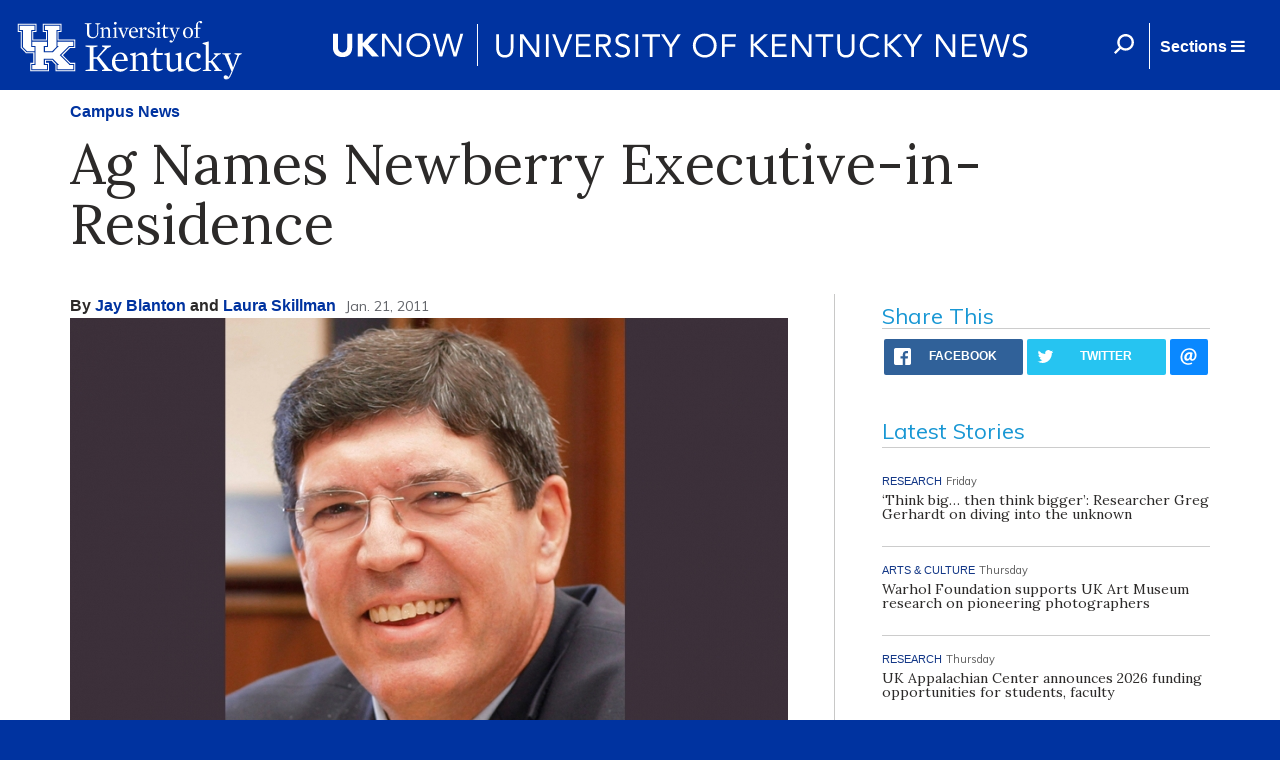

--- FILE ---
content_type: text/html; charset=utf-8
request_url: https://uknow.uky.edu/campus-news/announcements/ag-names-newberry-executive-residence
body_size: 23674
content:
<html>

  <head>
      <meta name="viewport" content="width=device-width, initial-scale=1">
      <meta http-equiv="X-UA-Compatible" content="IE=edge" />
      <meta property="fb:pages" content="218913055181886" />
    <meta http-equiv="Content-Type" content="text/html; charset=utf-8" /><script type="text/javascript">(window.NREUM||(NREUM={})).init={ajax:{deny_list:["bam.nr-data.net"]},feature_flags:["soft_nav"]};(window.NREUM||(NREUM={})).loader_config={licenseKey:"ff743358ec",applicationID:"28933441",browserID:"28933616"};;/*! For license information please see nr-loader-rum-1.308.0.min.js.LICENSE.txt */
(()=>{var e,t,r={163:(e,t,r)=>{"use strict";r.d(t,{j:()=>E});var n=r(384),i=r(1741);var a=r(2555);r(860).K7.genericEvents;const s="experimental.resources",o="register",c=e=>{if(!e||"string"!=typeof e)return!1;try{document.createDocumentFragment().querySelector(e)}catch{return!1}return!0};var d=r(2614),u=r(944),l=r(8122);const f="[data-nr-mask]",g=e=>(0,l.a)(e,(()=>{const e={feature_flags:[],experimental:{allow_registered_children:!1,resources:!1},mask_selector:"*",block_selector:"[data-nr-block]",mask_input_options:{color:!1,date:!1,"datetime-local":!1,email:!1,month:!1,number:!1,range:!1,search:!1,tel:!1,text:!1,time:!1,url:!1,week:!1,textarea:!1,select:!1,password:!0}};return{ajax:{deny_list:void 0,block_internal:!0,enabled:!0,autoStart:!0},api:{get allow_registered_children(){return e.feature_flags.includes(o)||e.experimental.allow_registered_children},set allow_registered_children(t){e.experimental.allow_registered_children=t},duplicate_registered_data:!1},browser_consent_mode:{enabled:!1},distributed_tracing:{enabled:void 0,exclude_newrelic_header:void 0,cors_use_newrelic_header:void 0,cors_use_tracecontext_headers:void 0,allowed_origins:void 0},get feature_flags(){return e.feature_flags},set feature_flags(t){e.feature_flags=t},generic_events:{enabled:!0,autoStart:!0},harvest:{interval:30},jserrors:{enabled:!0,autoStart:!0},logging:{enabled:!0,autoStart:!0},metrics:{enabled:!0,autoStart:!0},obfuscate:void 0,page_action:{enabled:!0},page_view_event:{enabled:!0,autoStart:!0},page_view_timing:{enabled:!0,autoStart:!0},performance:{capture_marks:!1,capture_measures:!1,capture_detail:!0,resources:{get enabled(){return e.feature_flags.includes(s)||e.experimental.resources},set enabled(t){e.experimental.resources=t},asset_types:[],first_party_domains:[],ignore_newrelic:!0}},privacy:{cookies_enabled:!0},proxy:{assets:void 0,beacon:void 0},session:{expiresMs:d.wk,inactiveMs:d.BB},session_replay:{autoStart:!0,enabled:!1,preload:!1,sampling_rate:10,error_sampling_rate:100,collect_fonts:!1,inline_images:!1,fix_stylesheets:!0,mask_all_inputs:!0,get mask_text_selector(){return e.mask_selector},set mask_text_selector(t){c(t)?e.mask_selector="".concat(t,",").concat(f):""===t||null===t?e.mask_selector=f:(0,u.R)(5,t)},get block_class(){return"nr-block"},get ignore_class(){return"nr-ignore"},get mask_text_class(){return"nr-mask"},get block_selector(){return e.block_selector},set block_selector(t){c(t)?e.block_selector+=",".concat(t):""!==t&&(0,u.R)(6,t)},get mask_input_options(){return e.mask_input_options},set mask_input_options(t){t&&"object"==typeof t?e.mask_input_options={...t,password:!0}:(0,u.R)(7,t)}},session_trace:{enabled:!0,autoStart:!0},soft_navigations:{enabled:!0,autoStart:!0},spa:{enabled:!0,autoStart:!0},ssl:void 0,user_actions:{enabled:!0,elementAttributes:["id","className","tagName","type"]}}})());var p=r(6154),m=r(9324);let h=0;const v={buildEnv:m.F3,distMethod:m.Xs,version:m.xv,originTime:p.WN},b={consented:!1},y={appMetadata:{},get consented(){return this.session?.state?.consent||b.consented},set consented(e){b.consented=e},customTransaction:void 0,denyList:void 0,disabled:!1,harvester:void 0,isolatedBacklog:!1,isRecording:!1,loaderType:void 0,maxBytes:3e4,obfuscator:void 0,onerror:void 0,ptid:void 0,releaseIds:{},session:void 0,timeKeeper:void 0,registeredEntities:[],jsAttributesMetadata:{bytes:0},get harvestCount(){return++h}},_=e=>{const t=(0,l.a)(e,y),r=Object.keys(v).reduce((e,t)=>(e[t]={value:v[t],writable:!1,configurable:!0,enumerable:!0},e),{});return Object.defineProperties(t,r)};var w=r(5701);const x=e=>{const t=e.startsWith("http");e+="/",r.p=t?e:"https://"+e};var R=r(7836),k=r(3241);const A={accountID:void 0,trustKey:void 0,agentID:void 0,licenseKey:void 0,applicationID:void 0,xpid:void 0},S=e=>(0,l.a)(e,A),T=new Set;function E(e,t={},r,s){let{init:o,info:c,loader_config:d,runtime:u={},exposed:l=!0}=t;if(!c){const e=(0,n.pV)();o=e.init,c=e.info,d=e.loader_config}e.init=g(o||{}),e.loader_config=S(d||{}),c.jsAttributes??={},p.bv&&(c.jsAttributes.isWorker=!0),e.info=(0,a.D)(c);const f=e.init,m=[c.beacon,c.errorBeacon];T.has(e.agentIdentifier)||(f.proxy.assets&&(x(f.proxy.assets),m.push(f.proxy.assets)),f.proxy.beacon&&m.push(f.proxy.beacon),e.beacons=[...m],function(e){const t=(0,n.pV)();Object.getOwnPropertyNames(i.W.prototype).forEach(r=>{const n=i.W.prototype[r];if("function"!=typeof n||"constructor"===n)return;let a=t[r];e[r]&&!1!==e.exposed&&"micro-agent"!==e.runtime?.loaderType&&(t[r]=(...t)=>{const n=e[r](...t);return a?a(...t):n})})}(e),(0,n.US)("activatedFeatures",w.B)),u.denyList=[...f.ajax.deny_list||[],...f.ajax.block_internal?m:[]],u.ptid=e.agentIdentifier,u.loaderType=r,e.runtime=_(u),T.has(e.agentIdentifier)||(e.ee=R.ee.get(e.agentIdentifier),e.exposed=l,(0,k.W)({agentIdentifier:e.agentIdentifier,drained:!!w.B?.[e.agentIdentifier],type:"lifecycle",name:"initialize",feature:void 0,data:e.config})),T.add(e.agentIdentifier)}},384:(e,t,r)=>{"use strict";r.d(t,{NT:()=>s,US:()=>u,Zm:()=>o,bQ:()=>d,dV:()=>c,pV:()=>l});var n=r(6154),i=r(1863),a=r(1910);const s={beacon:"bam.nr-data.net",errorBeacon:"bam.nr-data.net"};function o(){return n.gm.NREUM||(n.gm.NREUM={}),void 0===n.gm.newrelic&&(n.gm.newrelic=n.gm.NREUM),n.gm.NREUM}function c(){let e=o();return e.o||(e.o={ST:n.gm.setTimeout,SI:n.gm.setImmediate||n.gm.setInterval,CT:n.gm.clearTimeout,XHR:n.gm.XMLHttpRequest,REQ:n.gm.Request,EV:n.gm.Event,PR:n.gm.Promise,MO:n.gm.MutationObserver,FETCH:n.gm.fetch,WS:n.gm.WebSocket},(0,a.i)(...Object.values(e.o))),e}function d(e,t){let r=o();r.initializedAgents??={},t.initializedAt={ms:(0,i.t)(),date:new Date},r.initializedAgents[e]=t}function u(e,t){o()[e]=t}function l(){return function(){let e=o();const t=e.info||{};e.info={beacon:s.beacon,errorBeacon:s.errorBeacon,...t}}(),function(){let e=o();const t=e.init||{};e.init={...t}}(),c(),function(){let e=o();const t=e.loader_config||{};e.loader_config={...t}}(),o()}},782:(e,t,r)=>{"use strict";r.d(t,{T:()=>n});const n=r(860).K7.pageViewTiming},860:(e,t,r)=>{"use strict";r.d(t,{$J:()=>u,K7:()=>c,P3:()=>d,XX:()=>i,Yy:()=>o,df:()=>a,qY:()=>n,v4:()=>s});const n="events",i="jserrors",a="browser/blobs",s="rum",o="browser/logs",c={ajax:"ajax",genericEvents:"generic_events",jserrors:i,logging:"logging",metrics:"metrics",pageAction:"page_action",pageViewEvent:"page_view_event",pageViewTiming:"page_view_timing",sessionReplay:"session_replay",sessionTrace:"session_trace",softNav:"soft_navigations",spa:"spa"},d={[c.pageViewEvent]:1,[c.pageViewTiming]:2,[c.metrics]:3,[c.jserrors]:4,[c.spa]:5,[c.ajax]:6,[c.sessionTrace]:7,[c.softNav]:8,[c.sessionReplay]:9,[c.logging]:10,[c.genericEvents]:11},u={[c.pageViewEvent]:s,[c.pageViewTiming]:n,[c.ajax]:n,[c.spa]:n,[c.softNav]:n,[c.metrics]:i,[c.jserrors]:i,[c.sessionTrace]:a,[c.sessionReplay]:a,[c.logging]:o,[c.genericEvents]:"ins"}},944:(e,t,r)=>{"use strict";r.d(t,{R:()=>i});var n=r(3241);function i(e,t){"function"==typeof console.debug&&(console.debug("New Relic Warning: https://github.com/newrelic/newrelic-browser-agent/blob/main/docs/warning-codes.md#".concat(e),t),(0,n.W)({agentIdentifier:null,drained:null,type:"data",name:"warn",feature:"warn",data:{code:e,secondary:t}}))}},1687:(e,t,r)=>{"use strict";r.d(t,{Ak:()=>d,Ze:()=>f,x3:()=>u});var n=r(3241),i=r(7836),a=r(3606),s=r(860),o=r(2646);const c={};function d(e,t){const r={staged:!1,priority:s.P3[t]||0};l(e),c[e].get(t)||c[e].set(t,r)}function u(e,t){e&&c[e]&&(c[e].get(t)&&c[e].delete(t),p(e,t,!1),c[e].size&&g(e))}function l(e){if(!e)throw new Error("agentIdentifier required");c[e]||(c[e]=new Map)}function f(e="",t="feature",r=!1){if(l(e),!e||!c[e].get(t)||r)return p(e,t);c[e].get(t).staged=!0,g(e)}function g(e){const t=Array.from(c[e]);t.every(([e,t])=>t.staged)&&(t.sort((e,t)=>e[1].priority-t[1].priority),t.forEach(([t])=>{c[e].delete(t),p(e,t)}))}function p(e,t,r=!0){const s=e?i.ee.get(e):i.ee,c=a.i.handlers;if(!s.aborted&&s.backlog&&c){if((0,n.W)({agentIdentifier:e,type:"lifecycle",name:"drain",feature:t}),r){const e=s.backlog[t],r=c[t];if(r){for(let t=0;e&&t<e.length;++t)m(e[t],r);Object.entries(r).forEach(([e,t])=>{Object.values(t||{}).forEach(t=>{t[0]?.on&&t[0]?.context()instanceof o.y&&t[0].on(e,t[1])})})}}s.isolatedBacklog||delete c[t],s.backlog[t]=null,s.emit("drain-"+t,[])}}function m(e,t){var r=e[1];Object.values(t[r]||{}).forEach(t=>{var r=e[0];if(t[0]===r){var n=t[1],i=e[3],a=e[2];n.apply(i,a)}})}},1738:(e,t,r)=>{"use strict";r.d(t,{U:()=>g,Y:()=>f});var n=r(3241),i=r(9908),a=r(1863),s=r(944),o=r(5701),c=r(3969),d=r(8362),u=r(860),l=r(4261);function f(e,t,r,a){const f=a||r;!f||f[e]&&f[e]!==d.d.prototype[e]||(f[e]=function(){(0,i.p)(c.xV,["API/"+e+"/called"],void 0,u.K7.metrics,r.ee),(0,n.W)({agentIdentifier:r.agentIdentifier,drained:!!o.B?.[r.agentIdentifier],type:"data",name:"api",feature:l.Pl+e,data:{}});try{return t.apply(this,arguments)}catch(e){(0,s.R)(23,e)}})}function g(e,t,r,n,s){const o=e.info;null===r?delete o.jsAttributes[t]:o.jsAttributes[t]=r,(s||null===r)&&(0,i.p)(l.Pl+n,[(0,a.t)(),t,r],void 0,"session",e.ee)}},1741:(e,t,r)=>{"use strict";r.d(t,{W:()=>a});var n=r(944),i=r(4261);class a{#e(e,...t){if(this[e]!==a.prototype[e])return this[e](...t);(0,n.R)(35,e)}addPageAction(e,t){return this.#e(i.hG,e,t)}register(e){return this.#e(i.eY,e)}recordCustomEvent(e,t){return this.#e(i.fF,e,t)}setPageViewName(e,t){return this.#e(i.Fw,e,t)}setCustomAttribute(e,t,r){return this.#e(i.cD,e,t,r)}noticeError(e,t){return this.#e(i.o5,e,t)}setUserId(e,t=!1){return this.#e(i.Dl,e,t)}setApplicationVersion(e){return this.#e(i.nb,e)}setErrorHandler(e){return this.#e(i.bt,e)}addRelease(e,t){return this.#e(i.k6,e,t)}log(e,t){return this.#e(i.$9,e,t)}start(){return this.#e(i.d3)}finished(e){return this.#e(i.BL,e)}recordReplay(){return this.#e(i.CH)}pauseReplay(){return this.#e(i.Tb)}addToTrace(e){return this.#e(i.U2,e)}setCurrentRouteName(e){return this.#e(i.PA,e)}interaction(e){return this.#e(i.dT,e)}wrapLogger(e,t,r){return this.#e(i.Wb,e,t,r)}measure(e,t){return this.#e(i.V1,e,t)}consent(e){return this.#e(i.Pv,e)}}},1863:(e,t,r)=>{"use strict";function n(){return Math.floor(performance.now())}r.d(t,{t:()=>n})},1910:(e,t,r)=>{"use strict";r.d(t,{i:()=>a});var n=r(944);const i=new Map;function a(...e){return e.every(e=>{if(i.has(e))return i.get(e);const t="function"==typeof e?e.toString():"",r=t.includes("[native code]"),a=t.includes("nrWrapper");return r||a||(0,n.R)(64,e?.name||t),i.set(e,r),r})}},2555:(e,t,r)=>{"use strict";r.d(t,{D:()=>o,f:()=>s});var n=r(384),i=r(8122);const a={beacon:n.NT.beacon,errorBeacon:n.NT.errorBeacon,licenseKey:void 0,applicationID:void 0,sa:void 0,queueTime:void 0,applicationTime:void 0,ttGuid:void 0,user:void 0,account:void 0,product:void 0,extra:void 0,jsAttributes:{},userAttributes:void 0,atts:void 0,transactionName:void 0,tNamePlain:void 0};function s(e){try{return!!e.licenseKey&&!!e.errorBeacon&&!!e.applicationID}catch(e){return!1}}const o=e=>(0,i.a)(e,a)},2614:(e,t,r)=>{"use strict";r.d(t,{BB:()=>s,H3:()=>n,g:()=>d,iL:()=>c,tS:()=>o,uh:()=>i,wk:()=>a});const n="NRBA",i="SESSION",a=144e5,s=18e5,o={STARTED:"session-started",PAUSE:"session-pause",RESET:"session-reset",RESUME:"session-resume",UPDATE:"session-update"},c={SAME_TAB:"same-tab",CROSS_TAB:"cross-tab"},d={OFF:0,FULL:1,ERROR:2}},2646:(e,t,r)=>{"use strict";r.d(t,{y:()=>n});class n{constructor(e){this.contextId=e}}},2843:(e,t,r)=>{"use strict";r.d(t,{G:()=>a,u:()=>i});var n=r(3878);function i(e,t=!1,r,i){(0,n.DD)("visibilitychange",function(){if(t)return void("hidden"===document.visibilityState&&e());e(document.visibilityState)},r,i)}function a(e,t,r){(0,n.sp)("pagehide",e,t,r)}},3241:(e,t,r)=>{"use strict";r.d(t,{W:()=>a});var n=r(6154);const i="newrelic";function a(e={}){try{n.gm.dispatchEvent(new CustomEvent(i,{detail:e}))}catch(e){}}},3606:(e,t,r)=>{"use strict";r.d(t,{i:()=>a});var n=r(9908);a.on=s;var i=a.handlers={};function a(e,t,r,a){s(a||n.d,i,e,t,r)}function s(e,t,r,i,a){a||(a="feature"),e||(e=n.d);var s=t[a]=t[a]||{};(s[r]=s[r]||[]).push([e,i])}},3878:(e,t,r)=>{"use strict";function n(e,t){return{capture:e,passive:!1,signal:t}}function i(e,t,r=!1,i){window.addEventListener(e,t,n(r,i))}function a(e,t,r=!1,i){document.addEventListener(e,t,n(r,i))}r.d(t,{DD:()=>a,jT:()=>n,sp:()=>i})},3969:(e,t,r)=>{"use strict";r.d(t,{TZ:()=>n,XG:()=>o,rs:()=>i,xV:()=>s,z_:()=>a});const n=r(860).K7.metrics,i="sm",a="cm",s="storeSupportabilityMetrics",o="storeEventMetrics"},4234:(e,t,r)=>{"use strict";r.d(t,{W:()=>a});var n=r(7836),i=r(1687);class a{constructor(e,t){this.agentIdentifier=e,this.ee=n.ee.get(e),this.featureName=t,this.blocked=!1}deregisterDrain(){(0,i.x3)(this.agentIdentifier,this.featureName)}}},4261:(e,t,r)=>{"use strict";r.d(t,{$9:()=>d,BL:()=>o,CH:()=>g,Dl:()=>_,Fw:()=>y,PA:()=>h,Pl:()=>n,Pv:()=>k,Tb:()=>l,U2:()=>a,V1:()=>R,Wb:()=>x,bt:()=>b,cD:()=>v,d3:()=>w,dT:()=>c,eY:()=>p,fF:()=>f,hG:()=>i,k6:()=>s,nb:()=>m,o5:()=>u});const n="api-",i="addPageAction",a="addToTrace",s="addRelease",o="finished",c="interaction",d="log",u="noticeError",l="pauseReplay",f="recordCustomEvent",g="recordReplay",p="register",m="setApplicationVersion",h="setCurrentRouteName",v="setCustomAttribute",b="setErrorHandler",y="setPageViewName",_="setUserId",w="start",x="wrapLogger",R="measure",k="consent"},5289:(e,t,r)=>{"use strict";r.d(t,{GG:()=>s,Qr:()=>c,sB:()=>o});var n=r(3878),i=r(6389);function a(){return"undefined"==typeof document||"complete"===document.readyState}function s(e,t){if(a())return e();const r=(0,i.J)(e),s=setInterval(()=>{a()&&(clearInterval(s),r())},500);(0,n.sp)("load",r,t)}function o(e){if(a())return e();(0,n.DD)("DOMContentLoaded",e)}function c(e){if(a())return e();(0,n.sp)("popstate",e)}},5607:(e,t,r)=>{"use strict";r.d(t,{W:()=>n});const n=(0,r(9566).bz)()},5701:(e,t,r)=>{"use strict";r.d(t,{B:()=>a,t:()=>s});var n=r(3241);const i=new Set,a={};function s(e,t){const r=t.agentIdentifier;a[r]??={},e&&"object"==typeof e&&(i.has(r)||(t.ee.emit("rumresp",[e]),a[r]=e,i.add(r),(0,n.W)({agentIdentifier:r,loaded:!0,drained:!0,type:"lifecycle",name:"load",feature:void 0,data:e})))}},6154:(e,t,r)=>{"use strict";r.d(t,{OF:()=>c,RI:()=>i,WN:()=>u,bv:()=>a,eN:()=>l,gm:()=>s,mw:()=>o,sb:()=>d});var n=r(1863);const i="undefined"!=typeof window&&!!window.document,a="undefined"!=typeof WorkerGlobalScope&&("undefined"!=typeof self&&self instanceof WorkerGlobalScope&&self.navigator instanceof WorkerNavigator||"undefined"!=typeof globalThis&&globalThis instanceof WorkerGlobalScope&&globalThis.navigator instanceof WorkerNavigator),s=i?window:"undefined"!=typeof WorkerGlobalScope&&("undefined"!=typeof self&&self instanceof WorkerGlobalScope&&self||"undefined"!=typeof globalThis&&globalThis instanceof WorkerGlobalScope&&globalThis),o=Boolean("hidden"===s?.document?.visibilityState),c=/iPad|iPhone|iPod/.test(s.navigator?.userAgent),d=c&&"undefined"==typeof SharedWorker,u=((()=>{const e=s.navigator?.userAgent?.match(/Firefox[/\s](\d+\.\d+)/);Array.isArray(e)&&e.length>=2&&e[1]})(),Date.now()-(0,n.t)()),l=()=>"undefined"!=typeof PerformanceNavigationTiming&&s?.performance?.getEntriesByType("navigation")?.[0]?.responseStart},6389:(e,t,r)=>{"use strict";function n(e,t=500,r={}){const n=r?.leading||!1;let i;return(...r)=>{n&&void 0===i&&(e.apply(this,r),i=setTimeout(()=>{i=clearTimeout(i)},t)),n||(clearTimeout(i),i=setTimeout(()=>{e.apply(this,r)},t))}}function i(e){let t=!1;return(...r)=>{t||(t=!0,e.apply(this,r))}}r.d(t,{J:()=>i,s:()=>n})},6630:(e,t,r)=>{"use strict";r.d(t,{T:()=>n});const n=r(860).K7.pageViewEvent},7699:(e,t,r)=>{"use strict";r.d(t,{It:()=>a,KC:()=>o,No:()=>i,qh:()=>s});var n=r(860);const i=16e3,a=1e6,s="SESSION_ERROR",o={[n.K7.logging]:!0,[n.K7.genericEvents]:!1,[n.K7.jserrors]:!1,[n.K7.ajax]:!1}},7836:(e,t,r)=>{"use strict";r.d(t,{P:()=>o,ee:()=>c});var n=r(384),i=r(8990),a=r(2646),s=r(5607);const o="nr@context:".concat(s.W),c=function e(t,r){var n={},s={},u={},l=!1;try{l=16===r.length&&d.initializedAgents?.[r]?.runtime.isolatedBacklog}catch(e){}var f={on:p,addEventListener:p,removeEventListener:function(e,t){var r=n[e];if(!r)return;for(var i=0;i<r.length;i++)r[i]===t&&r.splice(i,1)},emit:function(e,r,n,i,a){!1!==a&&(a=!0);if(c.aborted&&!i)return;t&&a&&t.emit(e,r,n);var o=g(n);m(e).forEach(e=>{e.apply(o,r)});var d=v()[s[e]];d&&d.push([f,e,r,o]);return o},get:h,listeners:m,context:g,buffer:function(e,t){const r=v();if(t=t||"feature",f.aborted)return;Object.entries(e||{}).forEach(([e,n])=>{s[n]=t,t in r||(r[t]=[])})},abort:function(){f._aborted=!0,Object.keys(f.backlog).forEach(e=>{delete f.backlog[e]})},isBuffering:function(e){return!!v()[s[e]]},debugId:r,backlog:l?{}:t&&"object"==typeof t.backlog?t.backlog:{},isolatedBacklog:l};return Object.defineProperty(f,"aborted",{get:()=>{let e=f._aborted||!1;return e||(t&&(e=t.aborted),e)}}),f;function g(e){return e&&e instanceof a.y?e:e?(0,i.I)(e,o,()=>new a.y(o)):new a.y(o)}function p(e,t){n[e]=m(e).concat(t)}function m(e){return n[e]||[]}function h(t){return u[t]=u[t]||e(f,t)}function v(){return f.backlog}}(void 0,"globalEE"),d=(0,n.Zm)();d.ee||(d.ee=c)},8122:(e,t,r)=>{"use strict";r.d(t,{a:()=>i});var n=r(944);function i(e,t){try{if(!e||"object"!=typeof e)return(0,n.R)(3);if(!t||"object"!=typeof t)return(0,n.R)(4);const r=Object.create(Object.getPrototypeOf(t),Object.getOwnPropertyDescriptors(t)),a=0===Object.keys(r).length?e:r;for(let s in a)if(void 0!==e[s])try{if(null===e[s]){r[s]=null;continue}Array.isArray(e[s])&&Array.isArray(t[s])?r[s]=Array.from(new Set([...e[s],...t[s]])):"object"==typeof e[s]&&"object"==typeof t[s]?r[s]=i(e[s],t[s]):r[s]=e[s]}catch(e){r[s]||(0,n.R)(1,e)}return r}catch(e){(0,n.R)(2,e)}}},8362:(e,t,r)=>{"use strict";r.d(t,{d:()=>a});var n=r(9566),i=r(1741);class a extends i.W{agentIdentifier=(0,n.LA)(16)}},8374:(e,t,r)=>{r.nc=(()=>{try{return document?.currentScript?.nonce}catch(e){}return""})()},8990:(e,t,r)=>{"use strict";r.d(t,{I:()=>i});var n=Object.prototype.hasOwnProperty;function i(e,t,r){if(n.call(e,t))return e[t];var i=r();if(Object.defineProperty&&Object.keys)try{return Object.defineProperty(e,t,{value:i,writable:!0,enumerable:!1}),i}catch(e){}return e[t]=i,i}},9324:(e,t,r)=>{"use strict";r.d(t,{F3:()=>i,Xs:()=>a,xv:()=>n});const n="1.308.0",i="PROD",a="CDN"},9566:(e,t,r)=>{"use strict";r.d(t,{LA:()=>o,bz:()=>s});var n=r(6154);const i="xxxxxxxx-xxxx-4xxx-yxxx-xxxxxxxxxxxx";function a(e,t){return e?15&e[t]:16*Math.random()|0}function s(){const e=n.gm?.crypto||n.gm?.msCrypto;let t,r=0;return e&&e.getRandomValues&&(t=e.getRandomValues(new Uint8Array(30))),i.split("").map(e=>"x"===e?a(t,r++).toString(16):"y"===e?(3&a()|8).toString(16):e).join("")}function o(e){const t=n.gm?.crypto||n.gm?.msCrypto;let r,i=0;t&&t.getRandomValues&&(r=t.getRandomValues(new Uint8Array(e)));const s=[];for(var o=0;o<e;o++)s.push(a(r,i++).toString(16));return s.join("")}},9908:(e,t,r)=>{"use strict";r.d(t,{d:()=>n,p:()=>i});var n=r(7836).ee.get("handle");function i(e,t,r,i,a){a?(a.buffer([e],i),a.emit(e,t,r)):(n.buffer([e],i),n.emit(e,t,r))}}},n={};function i(e){var t=n[e];if(void 0!==t)return t.exports;var a=n[e]={exports:{}};return r[e](a,a.exports,i),a.exports}i.m=r,i.d=(e,t)=>{for(var r in t)i.o(t,r)&&!i.o(e,r)&&Object.defineProperty(e,r,{enumerable:!0,get:t[r]})},i.f={},i.e=e=>Promise.all(Object.keys(i.f).reduce((t,r)=>(i.f[r](e,t),t),[])),i.u=e=>"nr-rum-1.308.0.min.js",i.o=(e,t)=>Object.prototype.hasOwnProperty.call(e,t),e={},t="NRBA-1.308.0.PROD:",i.l=(r,n,a,s)=>{if(e[r])e[r].push(n);else{var o,c;if(void 0!==a)for(var d=document.getElementsByTagName("script"),u=0;u<d.length;u++){var l=d[u];if(l.getAttribute("src")==r||l.getAttribute("data-webpack")==t+a){o=l;break}}if(!o){c=!0;var f={296:"sha512-+MIMDsOcckGXa1EdWHqFNv7P+JUkd5kQwCBr3KE6uCvnsBNUrdSt4a/3/L4j4TxtnaMNjHpza2/erNQbpacJQA=="};(o=document.createElement("script")).charset="utf-8",i.nc&&o.setAttribute("nonce",i.nc),o.setAttribute("data-webpack",t+a),o.src=r,0!==o.src.indexOf(window.location.origin+"/")&&(o.crossOrigin="anonymous"),f[s]&&(o.integrity=f[s])}e[r]=[n];var g=(t,n)=>{o.onerror=o.onload=null,clearTimeout(p);var i=e[r];if(delete e[r],o.parentNode&&o.parentNode.removeChild(o),i&&i.forEach(e=>e(n)),t)return t(n)},p=setTimeout(g.bind(null,void 0,{type:"timeout",target:o}),12e4);o.onerror=g.bind(null,o.onerror),o.onload=g.bind(null,o.onload),c&&document.head.appendChild(o)}},i.r=e=>{"undefined"!=typeof Symbol&&Symbol.toStringTag&&Object.defineProperty(e,Symbol.toStringTag,{value:"Module"}),Object.defineProperty(e,"__esModule",{value:!0})},i.p="https://js-agent.newrelic.com/",(()=>{var e={374:0,840:0};i.f.j=(t,r)=>{var n=i.o(e,t)?e[t]:void 0;if(0!==n)if(n)r.push(n[2]);else{var a=new Promise((r,i)=>n=e[t]=[r,i]);r.push(n[2]=a);var s=i.p+i.u(t),o=new Error;i.l(s,r=>{if(i.o(e,t)&&(0!==(n=e[t])&&(e[t]=void 0),n)){var a=r&&("load"===r.type?"missing":r.type),s=r&&r.target&&r.target.src;o.message="Loading chunk "+t+" failed: ("+a+": "+s+")",o.name="ChunkLoadError",o.type=a,o.request=s,n[1](o)}},"chunk-"+t,t)}};var t=(t,r)=>{var n,a,[s,o,c]=r,d=0;if(s.some(t=>0!==e[t])){for(n in o)i.o(o,n)&&(i.m[n]=o[n]);if(c)c(i)}for(t&&t(r);d<s.length;d++)a=s[d],i.o(e,a)&&e[a]&&e[a][0](),e[a]=0},r=self["webpackChunk:NRBA-1.308.0.PROD"]=self["webpackChunk:NRBA-1.308.0.PROD"]||[];r.forEach(t.bind(null,0)),r.push=t.bind(null,r.push.bind(r))})(),(()=>{"use strict";i(8374);var e=i(8362),t=i(860);const r=Object.values(t.K7);var n=i(163);var a=i(9908),s=i(1863),o=i(4261),c=i(1738);var d=i(1687),u=i(4234),l=i(5289),f=i(6154),g=i(944),p=i(384);const m=e=>f.RI&&!0===e?.privacy.cookies_enabled;function h(e){return!!(0,p.dV)().o.MO&&m(e)&&!0===e?.session_trace.enabled}var v=i(6389),b=i(7699);class y extends u.W{constructor(e,t){super(e.agentIdentifier,t),this.agentRef=e,this.abortHandler=void 0,this.featAggregate=void 0,this.loadedSuccessfully=void 0,this.onAggregateImported=new Promise(e=>{this.loadedSuccessfully=e}),this.deferred=Promise.resolve(),!1===e.init[this.featureName].autoStart?this.deferred=new Promise((t,r)=>{this.ee.on("manual-start-all",(0,v.J)(()=>{(0,d.Ak)(e.agentIdentifier,this.featureName),t()}))}):(0,d.Ak)(e.agentIdentifier,t)}importAggregator(e,t,r={}){if(this.featAggregate)return;const n=async()=>{let n;await this.deferred;try{if(m(e.init)){const{setupAgentSession:t}=await i.e(296).then(i.bind(i,3305));n=t(e)}}catch(e){(0,g.R)(20,e),this.ee.emit("internal-error",[e]),(0,a.p)(b.qh,[e],void 0,this.featureName,this.ee)}try{if(!this.#t(this.featureName,n,e.init))return(0,d.Ze)(this.agentIdentifier,this.featureName),void this.loadedSuccessfully(!1);const{Aggregate:i}=await t();this.featAggregate=new i(e,r),e.runtime.harvester.initializedAggregates.push(this.featAggregate),this.loadedSuccessfully(!0)}catch(e){(0,g.R)(34,e),this.abortHandler?.(),(0,d.Ze)(this.agentIdentifier,this.featureName,!0),this.loadedSuccessfully(!1),this.ee&&this.ee.abort()}};f.RI?(0,l.GG)(()=>n(),!0):n()}#t(e,r,n){if(this.blocked)return!1;switch(e){case t.K7.sessionReplay:return h(n)&&!!r;case t.K7.sessionTrace:return!!r;default:return!0}}}var _=i(6630),w=i(2614),x=i(3241);class R extends y{static featureName=_.T;constructor(e){var t;super(e,_.T),this.setupInspectionEvents(e.agentIdentifier),t=e,(0,c.Y)(o.Fw,function(e,r){"string"==typeof e&&("/"!==e.charAt(0)&&(e="/"+e),t.runtime.customTransaction=(r||"http://custom.transaction")+e,(0,a.p)(o.Pl+o.Fw,[(0,s.t)()],void 0,void 0,t.ee))},t),this.importAggregator(e,()=>i.e(296).then(i.bind(i,3943)))}setupInspectionEvents(e){const t=(t,r)=>{t&&(0,x.W)({agentIdentifier:e,timeStamp:t.timeStamp,loaded:"complete"===t.target.readyState,type:"window",name:r,data:t.target.location+""})};(0,l.sB)(e=>{t(e,"DOMContentLoaded")}),(0,l.GG)(e=>{t(e,"load")}),(0,l.Qr)(e=>{t(e,"navigate")}),this.ee.on(w.tS.UPDATE,(t,r)=>{(0,x.W)({agentIdentifier:e,type:"lifecycle",name:"session",data:r})})}}class k extends e.d{constructor(e){var t;(super(),f.gm)?(this.features={},(0,p.bQ)(this.agentIdentifier,this),this.desiredFeatures=new Set(e.features||[]),this.desiredFeatures.add(R),(0,n.j)(this,e,e.loaderType||"agent"),t=this,(0,c.Y)(o.cD,function(e,r,n=!1){if("string"==typeof e){if(["string","number","boolean"].includes(typeof r)||null===r)return(0,c.U)(t,e,r,o.cD,n);(0,g.R)(40,typeof r)}else(0,g.R)(39,typeof e)},t),function(e){(0,c.Y)(o.Dl,function(t,r=!1){if("string"!=typeof t&&null!==t)return void(0,g.R)(41,typeof t);const n=e.info.jsAttributes["enduser.id"];r&&null!=n&&n!==t?(0,a.p)(o.Pl+"setUserIdAndResetSession",[t],void 0,"session",e.ee):(0,c.U)(e,"enduser.id",t,o.Dl,!0)},e)}(this),function(e){(0,c.Y)(o.nb,function(t){if("string"==typeof t||null===t)return(0,c.U)(e,"application.version",t,o.nb,!1);(0,g.R)(42,typeof t)},e)}(this),function(e){(0,c.Y)(o.d3,function(){e.ee.emit("manual-start-all")},e)}(this),function(e){(0,c.Y)(o.Pv,function(t=!0){if("boolean"==typeof t){if((0,a.p)(o.Pl+o.Pv,[t],void 0,"session",e.ee),e.runtime.consented=t,t){const t=e.features.page_view_event;t.onAggregateImported.then(e=>{const r=t.featAggregate;e&&!r.sentRum&&r.sendRum()})}}else(0,g.R)(65,typeof t)},e)}(this),this.run()):(0,g.R)(21)}get config(){return{info:this.info,init:this.init,loader_config:this.loader_config,runtime:this.runtime}}get api(){return this}run(){try{const e=function(e){const t={};return r.forEach(r=>{t[r]=!!e[r]?.enabled}),t}(this.init),n=[...this.desiredFeatures];n.sort((e,r)=>t.P3[e.featureName]-t.P3[r.featureName]),n.forEach(r=>{if(!e[r.featureName]&&r.featureName!==t.K7.pageViewEvent)return;if(r.featureName===t.K7.spa)return void(0,g.R)(67);const n=function(e){switch(e){case t.K7.ajax:return[t.K7.jserrors];case t.K7.sessionTrace:return[t.K7.ajax,t.K7.pageViewEvent];case t.K7.sessionReplay:return[t.K7.sessionTrace];case t.K7.pageViewTiming:return[t.K7.pageViewEvent];default:return[]}}(r.featureName).filter(e=>!(e in this.features));n.length>0&&(0,g.R)(36,{targetFeature:r.featureName,missingDependencies:n}),this.features[r.featureName]=new r(this)})}catch(e){(0,g.R)(22,e);for(const e in this.features)this.features[e].abortHandler?.();const t=(0,p.Zm)();delete t.initializedAgents[this.agentIdentifier]?.features,delete this.sharedAggregator;return t.ee.get(this.agentIdentifier).abort(),!1}}}var A=i(2843),S=i(782);class T extends y{static featureName=S.T;constructor(e){super(e,S.T),f.RI&&((0,A.u)(()=>(0,a.p)("docHidden",[(0,s.t)()],void 0,S.T,this.ee),!0),(0,A.G)(()=>(0,a.p)("winPagehide",[(0,s.t)()],void 0,S.T,this.ee)),this.importAggregator(e,()=>i.e(296).then(i.bind(i,2117))))}}var E=i(3969);class I extends y{static featureName=E.TZ;constructor(e){super(e,E.TZ),f.RI&&document.addEventListener("securitypolicyviolation",e=>{(0,a.p)(E.xV,["Generic/CSPViolation/Detected"],void 0,this.featureName,this.ee)}),this.importAggregator(e,()=>i.e(296).then(i.bind(i,9623)))}}new k({features:[R,T,I],loaderType:"lite"})})()})();</script>
<meta name="Generator" content="Drupal 7 (http://drupal.org)" />
<link rel="canonical" href="/campus-news/announcements/ag-names-newberry-executive-residence" />
<link rel="shortlink" href="/node/21670" />
<meta name="description" content="" />
<meta itemprop="name" content="Ag Names Newberry Executive-in-Residence" />
<meta itemprop="image" content="http://styles/facebook/http/128.163.184.26/sites/default/files/jim_newberry.jpg?itok=Wr3gWVTE" />
<meta name="twitter:card" content="summary_large_image" />
<meta name="twitter:site" content="@universityofky" />
<meta name="twitter:title" content="Ag Names Newberry Executive-in-Residence" />
<meta name="twitter:description" content="" />
<meta name="twitter:image:src" content="http://styles/twitter_summary_large/http/128.163.184.26/sites/default/files/jim_newberry.jpg?itok=nWb5G_IW" />
<meta property="og:title" content="Ag Names Newberry Executive-in-Residence" />
<meta property="og:type" content="article" />
<meta property="og:url" content="https://uknow.uky.edu/campus-news/announcements/ag-names-newberry-executive-residence" />
<meta property="og:image" content="http://styles/facebook/http/128.163.184.26/sites/default/files/jim_newberry.jpg?itok=Wr3gWVTE" />
<meta property="og:image:width" content="1200" />
<meta property="og:image:height" content="630" />
<meta property="og:description" content="" />
<meta property="og:site_name" content="UKNow" />
<meta property="article:published_time" content="2015-11-23T10:38:53-05:00" />
<meta property="article:modified_time" content="2015-11-23T10:38:53-05:00" />
<meta property="article:section" content="Announcements" />
<link rel="shortcut icon" href="https://uknow.uky.edu/sites/all/themes/uknow_theme/favicon.ico" type="image/vnd.microsoft.icon" />
      <link href='https://fonts.googleapis.com/css?family=Lora:400,700,400italic,700italic' rel='stylesheet' type='text/css'>
      <link href='https://fonts.googleapis.com/css?family=Muli:400,300' rel='stylesheet' type='text/css'>
    <title>Ag Names Newberry Executive-in-Residence | UKNow</title>

      <!-- Google Tag Manager -->
      <script>(function(w,d,s,l,i){w[l]=w[l]||[];w[l].push({'gtm.start':
              new Date().getTime(),event:'gtm.js'});var f=d.getElementsByTagName(s)[0],
              j=d.createElement(s),dl=l!='dataLayer'?'&l='+l:'';j.async=true;j.src=
              'https://www.googletagmanager.com/gtm.js?id='+i+dl;f.parentNode.insertBefore(j,f);
          })(window,document,'script','dataLayer','GTM-K55MNK');</script>
      <!-- End Google Tag Manager -->

      <link rel="mask-icon" href="/sites/all/themes/uknow_theme/img/safari-pinned-tab.svg" color="#5bbad5">
      <link rel="apple-touch-icon" sizes="180x180" href="/sites/all/themes/uknow_theme/img/apple-touch-icon.png">

    <link type="text/css" rel="stylesheet" href="https://uknow.uky.edu/sites/default/files/css/css_xE-rWrJf-fncB6ztZfd2huxqgxu4WO-qwma6Xer30m4.css" media="all" />
<link type="text/css" rel="stylesheet" href="https://uknow.uky.edu/sites/default/files/css/css_931f0X00kV8e6nt-2_CRQvuIFYAPTo45zNmYWXaEHMM.css" media="all" />
<link type="text/css" rel="stylesheet" href="https://uknow.uky.edu/sites/default/files/css/css__AnA06v-oC191ciXWx5vfLgRNk_F_fmk7Otj9F-gG_o.css" media="all" />
<link type="text/css" rel="stylesheet" href="https://uknow.uky.edu/sites/default/files/css/css_-nnUMIOvjoJ-qTm7BezOQTG9k0_05YcryNtoqdp5G4Q.css" media="all" />
    <script type="text/javascript" src="https://uknow.uky.edu/sites/default/files/js/js_a8MyAHRjajLu6SNTDzhm_ZUhUeIq_Ao6d-T9QrOU9BI.js"></script>
<script type="text/javascript">
<!--//--><![CDATA[//><!--
document.createElement( "picture" );
//--><!]]>
</script>
<script type="text/javascript" src="https://uknow.uky.edu/sites/default/files/js/js_Hfha9RCTNm8mqMDLXriIsKGMaghzs4ZaqJPLj2esi7s.js"></script>
<script type="text/javascript" src="https://uknow.uky.edu/sites/default/files/js/js_rpNSt_iz67BdUOiX-6hgAw47qD1B085wu6TXjJUA5Ok.js"></script>
<script type="text/javascript" src="https://uknow.uky.edu/sites/default/files/js/js_iQ-FsnoDJAxC0I2wYorhP7T2oX20HBPNfW8uOChy-MU.js"></script>
<script type="text/javascript">
<!--//--><![CDATA[//><!--
jQuery.extend(Drupal.settings, {"basePath":"\/","pathPrefix":"","setHasJsCookie":0,"ajaxPageState":{"theme":"uknow_theme","theme_token":"RbjYgytKR0Yl4DAVm102lYXjtJrBCG6ZU0Bq0YIE3jk","js":{"sites\/all\/modules\/contrib\/picture\/picturefill\/picturefill.min.js":1,"sites\/all\/modules\/contrib\/picture\/picture.min.js":1,"sites\/all\/modules\/contrib\/jquery_update\/replace\/jquery\/1.10\/jquery.min.js":1,"0":1,"misc\/jquery-extend-3.4.0.js":1,"misc\/jquery-html-prefilter-3.5.0-backport.js":1,"misc\/jquery.once.js":1,"misc\/drupal.js":1,"sites\/all\/modules\/contrib\/fb_instant_articles\/modules\/fb_instant_articles_display\/js\/admin.js":1,"sites\/all\/themes\/uknow_theme\/js\/modernizr-custom.js":1,"sites\/all\/themes\/uknow_theme\/js\/picturefill.js":1,"sites\/all\/themes\/uknow_theme\/js\/uknow.js":1},"css":{"modules\/system\/system.base.css":1,"modules\/system\/system.menus.css":1,"modules\/system\/system.messages.css":1,"modules\/system\/system.theme.css":1,"modules\/comment\/comment.css":1,"modules\/field\/theme\/field.css":1,"sites\/all\/modules\/contrib\/logintoboggan\/logintoboggan.css":1,"modules\/node\/node.css":1,"sites\/all\/modules\/contrib\/picture\/picture_wysiwyg.css":1,"modules\/search\/search.css":1,"modules\/user\/user.css":1,"sites\/all\/modules\/contrib\/views\/css\/views.css":1,"sites\/all\/modules\/contrib\/ckeditor\/css\/ckeditor.css":1,"sites\/all\/modules\/contrib\/ctools\/css\/ctools.css":1,"sites\/all\/modules\/contrib\/panels\/css\/panels.css":1,"sites\/all\/themes\/uknow_theme\/css\/uknow.css":1}},"currentPath":"node\/21670","currentPathIsAdmin":false});
//--><!]]>
</script>
  </head>

  <body class="html not-front not-logged-in one-sidebar sidebar-second page-node page-node- page-node-21670 node-type-story" >

  <!-- Google Tag Manager (noscript) -->
  <noscript><iframe src="https://www.googletagmanager.com/ns.html?id=GTM-K55MNK"
                    height="0" width="0" style="display:none;visibility:hidden"></iframe></noscript>
  <!-- End Google Tag Manager (noscript) -->

    
<div class="uknow-searchbar" aria-hidden="true" id="uknow-searchbar">

    <svg xmlns="http://www.w3.org/2000/svg" style="display:none;">
        <symbol id="x" Viewbox="-110.7 118.8 23.3 23.3">
            <path d="M-87.3 121l-2.2-2.2-9.5 9.6-9.5-9.6-2.2 2.2 9.6 9.5-9.6 9.5 2.2 2.2 9.5-9.6 9.5 9.6 2.2-2.2-9.6-9.5"></path>
        </symbol><!--end x-->

        <symbol id="search" viewBox="0 0 16.7 16.8">
            <path d="M9.7 0c-3.9 0-7 3.1-7 7 0 1.6.5 3.1 1.4 4.2L0 15.4l1.4 1.4 4.2-4.2c1.2.9 2.6 1.4 4.1 1.4 3.9 0 7-3.1 7-7s-3.1-7-7-7zm0 12c-2.8 0-5-2.2-5-5s2.2-5 5-5 5 2.2 5 5-2.2 5-5 5z" class="st0"></path>
        </symbol>
    </svg>

    <div class="uknow-searchbar__container">
        <div class="uknow-searchbar__row">

            <div class="uknow-searchbar__form">
<!--                <form method="" action="">-->
<!--                    <input class="uknow-searchbar__input" type="search" name="search-string" placeholder="Search UK Now">-->
<!--                    <input  class="uknow-searchbar__submit" type="submit" name="submit" value="Search">-->
                    <form action="/campus-news/announcements/ag-names-newberry-executive-residence" method="post" id="search-block-form" accept-charset="UTF-8"><div> <input class="uknow-searchbar__input" title="Enter the terms you wish to search for." type="search" id="edit-search-block-form--2" name="search_block_form" value=""  placeholder="Search UKNow" maxlength="128" >
    <input type="submit" id="edit-submit" name="op" value="Search" class="uknow-searchbar__submit">
    <input type="hidden" name="form_build_id" value="form-ryLjMggkSgrhgRov2MYxNjSBTvcfxaoDV7aDpiSBW2M" />
<input type="hidden" name="form_id" value="search_block_form" />
</div></form><!--                </form>-->


            </div>

        </div>
    </div>

    <div  class="uknow-searchbar__button uknow-searchbar__button--dropdown">
        <button aria-expanded="false" aria-controls="uknow-searchbar" >

            <svg class="uknow-searchbar__dismiss">
                <use xmlns:xlink="http://www.w3.org/1999/xlink" xlink:href="#x"></use>
            </svg>

            <svg id="search-button" class="uknow-searchbar__search">
                <!--                                <use xmlns:xlink="http://www.w3.org/1999/xlink" xlink:href="#search"></use>-->
            </svg>

        </button>
    </div>



</div>


<header role="banner" class="uknow-header ">

    <div class="uknow-header__container">
        <div class="uknow-header__row">

            <div class="uknow-header__menu--left">
                <ul class="uknow-buttons-inline">
                    <li>
                        <div class="uknow-uk-lockup">
    
    <a href="http://www.uky.edu" target="_blank">
        <img class="uknow-uk-lockup--white hidden-xs" src="/sites/all/themes/uknow_theme/img/uk-lockup.svg" />

        <img class="uknow-uk-lockup--white visible-xs-block" src="/sites/all/themes/uknow_theme/img/uk-logo.svg" />

    </a>

</div>                    </li>
                </ul>
            </div>


            <div class="uknow-header__uk-branding">
                <a href="/">
                <img src="/sites/all/themes/uknow_theme/img/uknow-logo_large.svg" class="hidden-xs hidden-sm  hidden-md center-block"/>
                    <img src="/sites/all/themes/uknow_theme/img/uknow-logo_medium.svg" class="hidden-xs  hidden-sm hidden-lg center-block"/>
                    <img src="/sites/all/themes/uknow_theme/img/uknow-logo_small.svg" class=" hidden-md hidden-lg center-block"/>
                </a>
            </div>

            <div class="uknow-header__menu--right">
                <ul class="uknow-buttons-inline--right">
                    <li>
                        <div class="uknow-searchbar__button">
                            <button aria-expanded="false" aria-controls="uknow-searchbar" >

                                <svg class="uknow-searchbar__dismiss">
                                    <!--                                <use xmlns:xlink="http://www.w3.org/1999/xlink" xlink:href="#x"></use>-->
                                </svg>

                                <svg id="search-button" class="uknow-searchbar__search">
                                    <use xmlns:xlink="http://www.w3.org/1999/xlink" xlink:href="#search"></use>
                                </svg>

                            </button>


                        </div>

                    </li>
                    <li>
                        <button class="uknow-section-offcanvas__button"  title="Section navigation menu" aria-label="Section navigation menu" role="button" aria-controls="section-navigation" aria-expanded="false" >
                            <span class="uknow-section-offcanvas__button-text">Sections</span>
                            <i class="fa fa-bars"></i>
                        </button>
                    </li>
                </ul>
            </div>
        </div>
    </div>


    
</header>

    <div class="middle-container  ">
        
<div class="uknow-section-offcanvas uknow-section-offcanvas--right " id="section-navigation" aria-hidden="true">
    <div class="uknow-section-offcanvas__inner">
        
        <ul class="uknow-section-offcanvas__list">
                        <li class="uknow-section-offcanvas__list-item">
                <a class="uknow-section-offcanvas__link" href="/campus-news">Campus News</a>
            </li>
                        <li class="uknow-section-offcanvas__list-item">
                <a class="uknow-section-offcanvas__link" href="/student-news">Student News</a>
            </li>
                        <li class="uknow-section-offcanvas__list-item">
                <a class="uknow-section-offcanvas__link" href="/uk-healthcare">UK HealthCare</a>
            </li>
                        <li class="uknow-section-offcanvas__list-item">
                <a class="uknow-section-offcanvas__link" href="/research">Research</a>
            </li>
                        <li class="uknow-section-offcanvas__list-item">
                <a class="uknow-section-offcanvas__link" href="/uk-happenings">UK Happenings</a>
            </li>
                        <li class="uknow-section-offcanvas__list-item">
                <a class="uknow-section-offcanvas__link" href="/arts-culture">Arts & Culture</a>
            </li>
                        <li class="uknow-section-offcanvas__list-item">
                <a class="uknow-section-offcanvas__link" href="/professional-news">Professional News</a>
            </li>
                        <li class="uknow-section-offcanvas__list-item">
                <a class="uknow-section-offcanvas__link" href="/blogs">Blogs</a>
            </li>
                    </ul>

    </div>
</div>
        <div class="container uknow-section-offcanvas__content uknow-section-offcanvas__content--right">
                    



    

        
    
<!--<div id="node-21670" class="node node-story clearfix" about="/campus-news/announcements/ag-names-newberry-executive-residence" typeof="sioc:Item foaf:Document">-->
<article class="uknow-story">
    
    <header class="uknow-story__header">
       <div class="uknow-story__header-section-link">
                      <a href="/campus-news">
                Campus News          </a>
       </div>
      <h1 itemprop="headline" class="uknow-story__title">Ag Names Newberry Executive-in-Residence</h1>
    </header>

    <section class="uknow-story__main-content">

        <div class="uknow-story__byline-dateline">
        <span class="uknow-story__byline">
            By

<a href="/authors/jay-blanton">
    Jay Blanton</a> and 
<a href="/authors/laura-skillman">
    Laura Skillman</a>        </span>

        <span class="uknow-story__dateline">
                Jan. 21, 2011        </span>
        </div>

        <div class="uknow-photo"><img  src="https://uknow.uky.edu/sites/default/files/styles/uknow_story_image/public/externals/3f2e84e79ef62b5c6bb99977abc57ff6.jpg" srcset="https://uknow.uky.edu/sites/default/files/styles/uknow_story_image/public/externals/3f2e84e79ef62b5c6bb99977abc57ff6.jpg 718w, https://uknow.uky.edu/sites/default/files/styles/uknow_story_image_md/public/externals/3f2e84e79ef62b5c6bb99977abc57ff6.jpg 592w, https://uknow.uky.edu/sites/default/files/styles/uknow_story_image_xs/public/externals/3f2e84e79ef62b5c6bb99977abc57ff6.jpg 450w" sizes="(min-width:1200px) 718px, (min-width:992px)  592px, (min-width:481px)  718px, (max-width:480px)  450px" /></div>
                
        <div class="field field-name-field-story-body field-type-text-with-summary field-label-hidden"><div class="field-items"><div class="field-item even"><p><b><span><br />
LEXINGTON, Ky., (Jan. 21, 2011) –</span></b><span> Jim Newberry has accepted an executive-in-residence appointment in the <a href="http://www2.ca.uky.edu/">University of Kentucky College of Agriculture</a>. Newberry, an attorney and former Lexington mayor, will focus on development and commercialization of new technologies in agriculture and related fields.<br />
<span><br />
Newberry's work will be conducted in collaboration with the college's research office and Kentucky Technology Inc., said Scott Smith, dean of the College of Agriculture. Kentucky Technology, founded in 1988, is a for-profit corporation wholly owned by the University of Kentucky Research Foundation and is dedicated to promoting technologies developed by university faculty.<br />
</span><span><br />
Newberry said he is excited to be working with the college and university.<br />
</span><span><br />
"I envision three elements in the commercialization process," he said. "The first is identifying the intellectual property, the next step is determining marketability and, finally, the last step is the process of converting it into a marketable product. My task will be to identify a process by which the three steps can be taken quickly, efficiently and in a fashion that benefits the inventor, college and university."<br />
</span><span><br />
Beyond his service as Lexington mayor, Jim has a long-standing connection to Kentucky agriculture. He grew up on a farm and still has a family cattle farm in Barren County. As an attorney, he had clients in the horse industry and represented various agricultural organizations as well as university faculty seeking to commercialize their intellectual property. He also worked on many agricultural projects when working for then Lt. Gov. Brereton Jones.<br />
</span><span><br />
Newberry will be working with the College of Agriculture’s research office to reach out to faculty interested in commercializing their scientific discoveries, said Nancy Cox, associate dean for research.</span></span></p>
<p><span>"We will work with Len Heller, UK vice president for commercialization and economic development, and Bruce Webb, college liaison for commercialization, to assess technology development potential in the college," she said.<br />
</span><span><br />
The part-time position also provides a great potential for interaction and collaboration with other faculty and staff dedicated to community and economic development, including the college’s Community and Economic Development Initiative for Kentucky, Smith said.<br />
</span><span><br />
The College of Agriculture Executive-in-Residence program was established to promote intensive interaction among faculty, staff and students and distinguished Kentuckians with strong leadership records in agriculture and agricultural issues. It is a privately funded program. The first appointee was Dan Rosenberg, former CEO of Three Chimneys Farm, as executive-in-residence for the Equine Initiative.</span></p>
</div></div></div>
        
        
    </section>

    <!--photos...-->
    <section class="uknow-story__sidebar">

                

        

        <div class="uknow-share">
            <h4 class="uknow-share__block-title">Share This</h4>
            
            <ul class="rrssb-buttons clearfix">
                <li class="rrssb-facebook">
                    <!--  Replace with your URL. For best results, make sure you page has the proper FB Open Graph tags in header: https://developers.facebook.com/docs/opengraph/howtos/maximizing-distribution-media-content/ -->
                    <a href="https://www.facebook.com/sharer/sharer.php?u=https://uknow.uky.edu/campus-news/announcements/ag-names-newberry-executive-residence?utm_medium=social&utm_source=facebook.com" class="popup">
                        <span class="rrssb-icon"><svg xmlns="http://www.w3.org/2000/svg" viewBox="0 0 29 29"><path d="M26.4 0H2.6C1.714 0 0 1.715 0 2.6v23.8c0 .884 1.715 2.6 2.6 2.6h12.393V17.988h-3.996v-3.98h3.997v-3.062c0-3.746 2.835-5.97 6.177-5.97 1.6 0 2.444.173 2.845.226v3.792H21.18c-1.817 0-2.156.9-2.156 2.168v2.847h5.045l-.66 3.978h-4.386V29H26.4c.884 0 2.6-1.716 2.6-2.6V2.6c0-.885-1.716-2.6-2.6-2.6z"/></svg></span>
                        <span class="rrssb-text">facebook</span>
                    </a>
                </li>
                <li class="rrssb-twitter">
                    <!-- Replace href with your Meta and URL information  -->
                    <a href="https://twitter.com/intent/tweet?text=https://uknow.uky.edu/campus-news/announcements/ag-names-newberry-executive-residence?utm_medium=social&amp;utm_source=twitter.com"
                       class="popup">
                        <span class="rrssb-icon"><svg xmlns="http://www.w3.org/2000/svg" viewBox="0 0 28 28"><path d="M24.253 8.756C24.69 17.08 18.297 24.182 9.97 24.62a15.093 15.093 0 0 1-8.86-2.32c2.702.18 5.375-.648 7.507-2.32a5.417 5.417 0 0 1-4.49-3.64c.802.13 1.62.077 2.4-.154a5.416 5.416 0 0 1-4.412-5.11 5.43 5.43 0 0 0 2.168.387A5.416 5.416 0 0 1 2.89 4.498a15.09 15.09 0 0 0 10.913 5.573 5.185 5.185 0 0 1 3.434-6.48 5.18 5.18 0 0 1 5.546 1.682 9.076 9.076 0 0 0 3.33-1.317 5.038 5.038 0 0 1-2.4 2.942 9.068 9.068 0 0 0 3.02-.85 5.05 5.05 0 0 1-2.48 2.71z"/></svg></span>
                        <span class="rrssb-text">twitter</span>
                    </a>
                </li>
                <li class="rrssb-email">
                    <!-- Replace subject with your message using URL Encoding: http://meyerweb.com/eric/tools/dencoder/ -->
                    <a href="mailto:?Subject=Ag Names Newberry Executive-in-Residence&body=https://uknow.uky.edu/campus-news/announcements/ag-names-newberry-executive-residence?utm_medium=social&utm_source=email">
                        <span class="rrssb-icon"><svg xmlns="http://www.w3.org/2000/svg" viewBox="0 0 28 28"><path d="M20.11 26.147c-2.335 1.05-4.36 1.4-7.124 1.4C6.524 27.548.84 22.916.84 15.284.84 7.343 6.602.45 15.4.45c6.854 0 11.8 4.7 11.8 11.252 0 5.684-3.193 9.265-7.398 9.3-1.83 0-3.153-.934-3.347-2.997h-.077c-1.208 1.986-2.96 2.997-5.023 2.997-2.532 0-4.36-1.868-4.36-5.062 0-4.75 3.503-9.07 9.11-9.07 1.713 0 3.7.4 4.6.972l-1.17 7.203c-.387 2.298-.115 3.3 1 3.4 1.674 0 3.774-2.102 3.774-6.58 0-5.06-3.27-8.994-9.304-8.994C9.05 2.87 3.83 7.545 3.83 14.97c0 6.5 4.2 10.2 10 10.202 1.987 0 4.09-.43 5.647-1.245l.634 2.22zM16.647 10.1c-.31-.078-.7-.155-1.207-.155-2.572 0-4.596 2.53-4.596 5.53 0 1.5.7 2.4 1.9 2.4 1.44 0 2.96-1.83 3.31-4.088l.592-3.72z"/></svg></span>
                        <span class="rrssb-text">email</span>
                    </a>
                </li>
            </ul>

        </div>



        

                <h2 class="uknow-story-list__list-title uknow-story-list__list-title--sidebar">Latest Stories</h2>
        
    <div class="content">
        



        

<div class="uknow-story-list">
    
    
        
<div class="uknow-story-list__list-item" itemprop="itemListElement" itemtype="http://schema.org/ListItem">

        <div class="uknow-story-list__kicker-date">
            <span class="uknow-story-list__kicker"><div class="field-content">Research</div> </span>
            <span class="uknow-story-list__date"><div class="field-content">Friday</div></span>
        </div>

        <h3 itemprop="headline" class="uknow-story-list__link"><span class="field-content"><a href="/research/think-big-then-think-bigger-researcher-greg-gerhardt-diving-unknown">‘Think big… then think bigger’: Researcher Greg Gerhardt on diving into the unknown</a></span></h3>



</div>

    
        
<div class="uknow-story-list__list-item" itemprop="itemListElement" itemtype="http://schema.org/ListItem">

        <div class="uknow-story-list__kicker-date">
            <span class="uknow-story-list__kicker"><div class="field-content">Arts &amp; Culture</div> </span>
            <span class="uknow-story-list__date"><div class="field-content">Thursday</div></span>
        </div>

        <h3 itemprop="headline" class="uknow-story-list__link"><span class="field-content"><a href="/arts-culture/warhol-foundation-supports-uk-art-museum-research-pioneering-photographers">Warhol Foundation supports UK Art Museum research on pioneering photographers</a></span></h3>



</div>

    
        
<div class="uknow-story-list__list-item" itemprop="itemListElement" itemtype="http://schema.org/ListItem">

        <div class="uknow-story-list__kicker-date">
            <span class="uknow-story-list__kicker"><div class="field-content">Research</div> </span>
            <span class="uknow-story-list__date"><div class="field-content">Thursday</div></span>
        </div>

        <h3 itemprop="headline" class="uknow-story-list__link"><span class="field-content"><a href="/research/uk-appalachian-center-announces-2026-funding-opportunities-students-faculty">UK Appalachian Center announces 2026 funding opportunities for students, faculty</a></span></h3>



</div>

    
        
<div class="uknow-story-list__list-item" itemprop="itemListElement" itemtype="http://schema.org/ListItem">

        <div class="uknow-story-list__kicker-date">
            <span class="uknow-story-list__kicker"><div class="field-content">Campus News</div> </span>
            <span class="uknow-story-list__date"><div class="field-content">Thursday</div></span>
        </div>

        <h3 itemprop="headline" class="uknow-story-list__link"><span class="field-content"><a href="/campus-news/microsoft-copilot-now-available-uk-students-faculty-and-staff">Microsoft Copilot now available for UK students, faculty and staff  </a></span></h3>



</div>

    
        
<div class="uknow-story-list__list-item" itemprop="itemListElement" itemtype="http://schema.org/ListItem">

        <div class="uknow-story-list__kicker-date">
            <span class="uknow-story-list__kicker"><div class="field-content">Campus News</div> </span>
            <span class="uknow-story-list__date"><div class="field-content">Thursday</div></span>
        </div>

        <h3 itemprop="headline" class="uknow-story-list__link"><span class="field-content"><a href="/campus-news/candidate-c-dean-j-david-rosenberg-college-law-participate-open-forum-0">Candidate C for dean of J. David Rosenberg College of Law to participate in open forum</a></span></h3>



</div>

    </div>





    </div>

    </section>

</article>





          <script type="text/javascript" src="https://uknow.uky.edu/sites/default/files/js/js_7-q4xx5FaXgFWWma9tMCS9Q__822jcg6rhczPisS8LQ.js"></script>
        </div>
    </div>
    <div class="footer-container">
        <footer  role="" class="uknow-footer">
    <div class="row">
        <div class="uknow-footer__column col-sm-2">
            <div class="uknow-social-media">
    <svg style="display:none">
        <symbol id="facebook" viewBox="0 0 68.4 14">
            <path id="XMLID_14_" d="M36.5 6.8c-.6 0-1 .2-1.4.4v4.4h1c1.4 0 1.6-.6 1.6-1.5V8c0-.7-.2-1.2-1.2-1.2m-9.3-.2c-1 0-1.2.5-1.2 1.2v.4h2.4v-.4c0-.7-.3-1.2-1.2-1.2M9.1 11.2c0 .5.2.8.8.8.6 0 .9-.2 1.4-.4v-1H10c-.6-.1-.9 0-.9.6m36.5-4.4c-1 0-1.3.5-1.3 1.2v2.4c0 .7.3 1.2 1.3 1.2s1.3-.5 1.3-1.2V8c0-.7-.4-1.2-1.3-1.2M4.3 13.9H1.4v-7H0V4.5h1.4V3.1c0-1.9.8-3.1 3.1-3.1h1.9v2.4H5.3c-.9 0-1 .3-1 1v1.2h2.2l-.3 2.3H4.3v7zm9.8 0h-2.4l-.1-.6c-1.1.6-2.1.7-2.7.7-1.8 0-2.7-1.2-2.7-2.8 0-1.9 1.1-2.6 3-2.6h2v-.4c0-1-.1-1.3-1.6-1.3H7.2l.2-2.4h2.7c3.3 0 4 1 4 3.7v5.7zm8.1-6.8c-1.5-.3-1.9-.3-2.6-.3-1.3 0-1.7.3-1.7 1.4v2.1c0 1.1.4 1.4 1.7 1.4.7 0 1.1-.1 2.6-.3v2.3c-1.3.3-2.2.4-2.9.4-3.1 0-4.3-1.6-4.3-4V8.4c0-2.3 1.2-4 4.3-4 .7 0 1.6.1 2.9.4v2.3zm9 2.9H26v.2c0 1.1.4 1.4 1.7 1.4 1.2 0 1.9-.1 3.3-.3v2.3c-1.4.3-2.2.4-3.6.4-3.1 0-4.3-1.6-4.3-4V8.1c0-2 .9-3.7 4.1-3.7 3.2 0 4.1 1.7 4.1 3.7V10zm9.4.1c0 2.3-.6 3.9-4.6 3.9-1.4 0-2.2-.1-3.8-.4V.7l2.9-.5v4.5c.6-.2 1.4-.3 2.2-.3 2.9 0 3.3 1.3 3.3 3.3v2.4zm9.1 0c0 1.9-.8 3.8-4.2 3.8-3.4 0-4.2-1.9-4.2-3.8V8.3c0-1.9.8-3.8 4.2-3.8 3.4 0 4.2 1.9 4.2 3.8v1.8zm9.2 0c0 1.9-.8 3.8-4.2 3.8-3.4 0-4.2-1.9-4.2-3.8V8.3c0-1.9.8-3.8 4.2-3.8 3.4 0 4.2 1.9 4.2 3.8v1.8zm9.5 3.8h-3.1l-2.6-4.4v4.4h-2.9V.7l2.9-.5v8.5l2.6-4.2h3.1L65.5 9l2.9 4.9zM54.7 6.8c-1 0-1.3.5-1.3 1.2v2.4c0 .7.3 1.2 1.3 1.2s1.3-.5 1.3-1.2V8c.1-.7-.3-1.2-1.3-1.2" class="st0"/>
        </symbol>
        <symbol id="facebook-mobile" viewBox="0 0 33.1 33.1">
            <path id="XMLID_64_" d="M27.7 0H5.3C2.4 0 0 2.4 0 5.4v22.4c0 2.9 2.4 5.3 5.3 5.3h22.4c2.9 0 5.3-2.4 5.3-5.3V5.4c.1-3-2.3-5.4-5.3-5.4zm.1 9.1h-1.9c-1 0-2.3.9-2.3 2.5v.9h4.2V17h-4.2v13.2h-5.8V17h-3.5s-.1-4.5 0-4.5h3.6v-1.6c0-1.5.5-6.3 6-6.3h3.9v4.5z" class="st0"/>
        </symbol>
        <symbol id="instagram" viewBox="0 0 64.5 21.7">
            <path d="M37.5 14.3c0 1.5.2 4.7-.6 5.8-.3.4-1 .9-1.4.3-1-1.4.8-5.5 2-6.1zm-1.1-8.9c.8-.3 1.1.5 1.2 1.2.1.9-.3 1.3-.3 2.1-.1 3.3-2.1 5.1-2.5 2.5-.2-1.6 0-5.2 1.6-5.8zm-7.5.2c1.1-.3 1.3 1.3 1.3 1.7-.1.6-.2-.3-.4 1.5-.1.9-.2 2.3-.6 3.1-.3.6-1.5 1.6-1.8-.5-.2-1.6-.1-5.4 1.5-5.8zM23.7.7C23.3.4 22.6.2 22 .2c-.2.9-.1 1.9-.2 2.9 0 .7-.2.5-1 .5-.5 0-1 0-1.3.2 0 .9 1.6.8 2.1 1 0 2.3-.5 5.1.3 7.2.3.8 1.1 1.9 2.3 1.4.9-.4 1.2-1.6 1.6-2.3.6 2.1.6 2 2.3 2.4 1.2.2 1.8-1.4 2.2-2.4.2.4.1.6.4 1.1.2.3.4.5.9.7 1 .2 1.5-.5 1.9-1l.1-.1c.3 1.5 1.2 1.5 2.1 1.7 1.2.3 1.5-1.1 1.9-1.7-.1 2.5.1 1.3-.9 2.4-.3.3-.5.5-.7.8-1.2 1.5-2.8 5.3-.7 6.3.6.3 2.1.5 2.7.2.6-.3.9-1.1 1.1-1.9.4-1.9 0-4 .2-5.9.5-.1.8.2 1-.3 0-.5-.6-.5-1-.5v-2.7c.1-2 .3-1.7.4-2.2-.2-.2-.1-.1-.4-.2-.3-.1-.2 0-.3-.2-.2-.6.4-1.6-.2-2.4-.5-.7-1.2-.6-2-1-1.8-.8-2.6 1-2.9 2.5-.5 2.5 0 4.1-.8 5-.8.9-1.1-.6-1.1-1.4-.1-2.5.8-2.5-.3-2.9-.2-1.2.2-2-.6-2.8-.2-.2-.8-.3-1.2-.5-.4-.2-.9-.3-1.5-.2-1.8.4-2 3.3-2.2 4.7-.1.6-.1-.2-.4 1.3-.5 2.3-1.6 3.1-2 1.5-.2-.8-.1-5.9.1-6.6.2-.2 1.9-.3 2.3-.3.4 0 .5.1.6 0 .7-.9-2.5-.8-2.9-.9L23.7.7z" class="st0"/>
            <path d="M48.6 5.6c1-.3 1.3 1 1.3 1.7 0 .4 0 .2-.2.5-.4.6 0 4.1-1.4 4.8-1.5.8-1.3-2.5-1.3-3.5.2-1.2.4-3.2 1.6-3.5zm-8.5-.7c0 1 .1 2.1.1 3.2 0 .5 0 1.1-.1 1.6-.1.4-.3 1-.2 1.4.8.3.9-1.1 1-1.7.1-.7.2-1.8.4-2.4.1 0 .3-.1.4-.1.8.1.2 1.3.3 3 .1 1.3.6 4.2 2.4 3.5.7-.3 1-1 1.3-1.7.3.5.4 1.7 1.5 1.8 1.1.2 1.8.5 2.6-1.4.1-.1.1-.2.2-.4 0-.1.1-.1.1-.2.1-.1 0-.1.1-.1.1.8.7 1.6 1.5 1.7.9 0 1.4-.8 1.8-1.4.1.5 0 1.4.4 1.6.4.2 1.3.3 1.7.1.2-.3.1-1 .2-1.3 0-.4.1-.9.2-1.3s.3-2 .7-2.2c.2 1.5-.3 3.9.7 4.3.2.1.5.1.7.1.9 0 .6-.3.9-1.5.2-.8.8-2.9 1.3-3.4 0 1.2-.2 2.1 0 3.4.4 2.2 2.4 2.9 3.6.7.2-.4 1-2.2.6-2.7-.6-.6-.6 1.5-1.2 2.4-.3.4-.9.8-1.2.2-.2-.4-.3-1.1-.3-1.5-.1-3.7 1.2-3.5-.1-4.3-.5-.3-.8-.4-1.5-.3-.3.2-1.6 4.3-1.8 4.7-.1.1 0 .1-.1.1V8c0-.5.1-.9-.2-1.1-.3-.2-.7-.3-1.1-.2-.6.1-.8 1.1-1 1.7-.1.4-.6 1.8-.6 2V5.6C55 5 54 4.9 53.6 5c-.1.2-.1 2.9-.1 3.4 0 .7.1 1.1-.1 1.6-.2.3-.2.9-.4 1.3-.5 1.2-1.3 1.1-1.5-.3-.1-.5-.1-1.1 0-1.6 0-.5.3-1.1.2-1.4-.2-.3-.3-.2-.6-.4-.1-.8.1-1.6-.2-2.3-.3-.8-.7-.7-1.4-1-.6-.3-1.1-.6-2-.3-.6.2-.9.7-1.2 1.3-.3.5-.4 1.2-.6 1.9-.1.6-.1 1.7-.3 2.2-.3.9-.6 3.3-1.6 3.2-.6-.6-.5-2.1-.4-3.1 0-.5.1-1.1.2-1.6.1-.4.4-1 .4-1.5-.5-.8-1.8-.3-2.6-.7 0-.5 0-.8-.1-1.2-.4-.2-.8.1-1.2.4zM16.3 11.3c.2-.7.4-1 .4-1.9.5.5 2.2 1.6 2.4 2.2.3.9-.9.9-1.4.6-.3-.1-.5-.3-.7-.5-.3-.4-.3-.2-.7-.4zm-4.5 1.5c.3-.7.6-3.7 1.3-4.3.1 1.6-.5 4.2 1.5 4.1.7 0 1-.4 1.3-.6.3.4.4.6 1.1.8 1.4.5 4.3.3 4-1.3-.3-1.3-4.2-2.5-2.8-4.3.2-.3.9-.6 1.3-.3.1 0 .6.8 1.2 0 .2-.3.5-1.1.2-1.5-.6-.7-3.2 0-4.2.9-.9.9-.6 1.8 0 2.8-.7.2-.2.1-.7 1.4-.2.6-.5 1.1-1.1 1-.6-.9-.2-2.6-.2-3.9 0-.7-.3-1.6-1.2-1.4-.7.2-1.4 2.4-1.8 3.2-.1-.9.1-3.6 0-4.1-.2-.3-1.4-.5-1.6-.3-.1.1-.3 5.4-.3 5.8 0 .5 0 1.5.3 1.8.3.4 1.2.3 1.7.2zM6.8 7.9c-1.4.3-1.7-.9-1.9-2.2C4.5 2.3 6.3 1 6.8 1.9c.2.3 0 1.3 0 1.8v4.2zm0 1.3c.1 1.1-.7 2.3-1.2 2.8-.7.6-1.8 1.1-3.1.8-1.4-.3-1.7-1.6-1.3-2.3.3-.5.7-.7.9-1.2C2.9 7.4 0 7.6 0 10.4s2.1 3.5 4.5 3.4c4.3-.3 4.1-4.3 4.1-7.8V2.1c0-2.5.1-1.8-1.7-2-.8-.2-1.1 0-1.5.4-2.3 2.3-2.9 8.9 1.4 8.7z" class="st0"/>
        </symbol>
        <symbol id="instagram-mobile" viewBox="0 0 33.1 33.1">
            <path d="M20.4 14.2h1.9c.4 0 .8-.3.8-.8v-1.8c0-.4-.3-.8-.8-.8h-1.9c-.4 0-.8.3-.8.8v1.8c0 .4.4.8.8.8zM16.5 20.8c1.9 0 3.4-1.5 3.4-3.4S18.4 14 16.5 14s-3.4 1.5-3.4 3.4 1.6 3.4 3.4 3.4z" class="st0"/>
            <path d="M27.7 0H5.3C2.4 0 0 2.4 0 5.4v22.4c0 2.9 2.4 5.3 5.3 5.3h22.4c2.9 0 5.3-2.4 5.3-5.3V5.4c.1-3-2.3-5.4-5.3-5.4zm-2.6 23.8c0 1.2-.9 2.2-2.2 2.2H10.2C9 26 8 25 8 23.8V11.1c0-1.2 1-2.2 2.2-2.2h12.7c1.2 0 2.2.9 2.2 2.2v12.7z" class="st0"/>
            <path d="M22 17.6c0 2.8-2.4 5.2-5.3 5.2s-5.3-2.3-5.3-5.2c0-.5.1-1 .3-1.5H9.9v7.2c0 .3.3.7.7.7h11.9c.3 0 .7-.3.7-.7v-7.2h-1.5c.2.5.3 1 .3 1.5z" class="st0"/>
        </symbol>
        <symbol id="tumblr" viewBox="0 0 67.6 14">
            <g id="XMLID_14_">
                <g id="XMLID_68_">
                    <path id="XMLID_69_" d="M65.6 10.1c-1.1 0-2 .9-2 1.9 0 1.1.9 1.9 2 1.9s2-.9 2-1.9c0-1-.9-1.9-2-1.9zm-10.7 1.1V0h-1.2s-2 .7-3.4.9V3h.9c.3 0 .4.1.4.4v7.9c0 .3-.2.4-.4.4h-.7v2.1h5.6v-2.1h-.7c-.3 0-.5-.2-.5-.5zm11.3-5.5c-.1-2.4-3.3-2.5-5-.9l-.3-.9H57V6h.8c.3 0 .4.1.4.4v4.8c0 .3-.2.4-.4.4h-.7v2.1h5.5v-2.1h-.7c-.3 0-.4-.2-.4-.4V7.9c0-.6.1-1.6 1.2-1.9.1 1 1.1 1.3 1.6 1.3 1.2.1 1.9-.8 1.9-1.6zm-20.6-2c-.8 0-1.7.4-2.3.9V0h-1.2s-1.9.7-3.4.9V3h.9c.3 0 .4.1.4.4v10.5h2.7l.4-.9c.1 0 1.3 1.2 3.3 1 2.5-.3 3.8-2.2 3.8-5.2-.1-1.6-.6-5.2-4.6-5.1zm-.5 7.8c-.5 0-1.3 0-1.8-1V9.1 7.5c0-.7.6-1.3 1.6-1.3s1.9.6 1.9 2.6c0 2.6-1.1 2.7-1.7 2.7zm-7.2-.3v-3c0-1.1 0-2.2-.7-3.1-.7-.8-1.7-1.4-3.4-1.4-1.1.1-2.3.6-2.9 1.4l-.1.1-.1-.1c-.7-1-1.7-1.6-3.4-1.5-1.1.1-2.3.6-2.9 1.4l-.1-1.3h-4V6h.9c.3 0 .4.1.4.4v4.7c0 .3-.2.4-.4.4h-.7v2.1H26v-2.1h-.7c-.3 0-.4-.2-.4-.4V7.8c0-.5.4-1.7 1.9-1.7 1.1 0 1.4.7 1.4 1.5V11c0 .3-.2.4-.4.4h-.7v2.1h5.5v-2.1h-.7c-.3 0-.4-.2-.4-.4V7.7c0-.5.4-1.7 1.8-1.7 1.1 0 1.4.7 1.4 1.5v3.3c0 .3-.2.4-.4.4h-.7v2.1H39v-2.1h-.7c-.2.5-.4.3-.4 0zm-19.4.1V3.9H14V6h.9c.3 0 .4.1.4.4v3.4c0 .3-.2 1.6-1.9 1.6-1.1 0-1.4-.6-1.4-1.5v-6H8.7v6.2c0 1.6.7 4 4.1 3.9 1.1 0 2.3-.6 3-1.4v1.2h3.7v-2.1H19c-.3 0-.5-.2-.5-.4zm-12.3.2c-1.1 0-1.3-.8-1.3-1.3v-4h2.6V3.9H4.9V.4h-2s-.1 0-.1.1c-.2 1.1-.7 3-2.8 3.7v2h1.6v4.2c0 1.5.9 3.7 4 3.6 1 0 2.1-.4 2.4-.8l-.7-1.9c-.3.1-.8.2-1.1.2z" class="st0"/>
                </g>
            </g>
        </symbol>
        <symbol id="tumblr-mobile" viewBox="0 0 33.1 33.1">
            <path id="XMLID_58_" d="M27.7 0H5.3C2.4 0 0 2.4 0 5.3v22.4C0 30.6 2.4 33 5.3 33h22.4c2.9 0 5.3-2.4 5.3-5.3V5.3c.1-2.9-2.3-5.3-5.3-5.3zm-8.6 27.6c-4.9.1-6.5-3.4-6.5-5.9v-6.8H10v-3.2c3.4-1.2 4.2-4.2 4.4-6 0-.1.1-.2.2-.2h3.3v5.6h4.2v3.8H18v6.5c0 .9.4 2.2 2.2 2.2.6 0 1.4-.2 1.8-.4l1.1 3.2c-.5.5-2.3 1.2-4 1.2z" class="st0"/>
        </symbol>
        <symbol id="twitter" viewBox="0 0 67.5 15.9">
            <g id="XMLID_21_">
                <g id="XMLID_142_">
                    <path id="XMLID_143_" d="M9.8 7.9c.8-.1 1.4-1.1 1.2-1.9 0-.6-.6-1.1-1.2-1.2-1.6-.1-3.3 0-4.9 0 0-.6 0-1.3-.1-2-.1-.8-1.1-1.3-1.9-1.1-.8.1-1.4 1.1-1.2 1.9v6c0 2 1.4 3.8 3.3 4.4 1.2.4 2.6.2 3.8.2.7 0 1.6 0 2-.7.7-.8.2-2.3-.9-2.5-1.2-.1-2.5 0-3.8-.1-.6 0-1.1-.5-1.2-1.1-.1-.6-.1-1.2-.1-1.8 1.7 0 3.4.1 5-.1zm20.5-4.2c.4-1.1-.7-2.3-1.8-2-1.2.2-1.7 2-.7 2.7.7.8 2.2.4 2.5-.7zm5 7.2c-.6-.3-.6-1-.7-1.5h2.8c.8 0 1.6-.7 1.6-1.4.2-.8-.5-1.6-1.2-1.7-1.1-.1-2.2-.1-3.3-.1 0-1.2.1-2.4-.1-3.5-.4-1-1.8-1.3-2.5-.5-.7.5-.5 1.5-.6 2.3 0 2.5-.1 5.2.9 7.6.8 2 3.1 2.5 5.1 2.3.8.1 1.6-.4 1.8-1.3.1-.6-.1-1.1-.5-1.6-1.1-.7-2.3-.2-3.3-.6zm10.8-1.6c.7-.1 1.1-.8 1.2-1.4.1-.8-.5-1.5-1.2-1.6-1.1-.1-2.2-.1-3.3-.1 0-1.1 0-2.2-.1-3.3-.1-.4-.4-.7-.8-1-.6-.3-1.4-.1-1.9.3-.4.5-.5 1.1-.5 1.7-.1 1.6 0 3.2.1 4.7.2 1.4.3 3 1.3 4.2 1.3 1.5 3.4 1.7 5.2 1.4 1-.3 1.5-1.6.9-2.4-.9-1.1-2.5-.3-3.6-.9-.5-.3-.5-1-.5-1.5 1.1-.1 2.2 0 3.2-.1zM25.3 5.5c-.7-.4-1.6.1-1.9.8-.4 1.1-.1 2.4-.2 3.5.2.9-.8 1.5-1.6 1.4-.5 0-.9-.5-1.1-1-.3-1.4.4-3.1-.5-4.4-.4-.3-.9-.5-1.3-.4-.6.1-1.2.7-1.3 1.4 0 1.1 0 2.3-.1 3.4-.1.5-.5 1-1.1 1.1-.8.2-1.6-.6-1.7-1.4-.1-1.2.1-2.4-.1-3.5-.3-.6-1.1-1.1-1.8-.9-.8.1-1.2 1-1.1 1.7 0 1.3-.1 2.7.2 4 .6 2.1 2.8 3.5 4.9 3.1.8-.1 1.5-.6 2.3-1 .9.6 1.9 1.1 3 1.1 2.2 0 4.2-1.9 4.4-4.1.1-1.2.1-2.4 0-3.5-.1-.7-.5-1.1-1-1.3zM56 6.6c-1.5-1.2-3.7-1.4-5.6-.8-1.1.4-1.9 1.2-2.3 2.3-.7 1.8-.2 4.1 1.5 5.2 1.4 1.1 3.3 1.2 4.9.8.9-.2 1.9-.7 2.3-1.6.3-.5-.1-1.3-.8-1.4-.9-.2-1.6.5-2.4.6-.9.2-2.2.1-2.7-.9 1.7-.1 3.3 0 5-.1.5 0 1.1-.2 1.3-.8.3-1.2-.2-2.5-1.2-3.3zm-5 2c.6-1.2 2.6-1.2 3.2 0-1 .1-2.1.1-3.2 0zm13.5-3.1c-.9 0-1.9 0-2.8.1-1.9.2-3.6 1.9-3.7 3.8-.1 1.3-.1 2.5 0 3.8.1.5.5.8.9 1.1.9.4 1.9-.4 2-1.3 0-1.1 0-2.2.1-3.3 0-.7.5-1.2 1-1.2.9-.1 1.8 0 2.7-.1.5 0 .8-.5 1.1-.9.4-.9-.4-2-1.3-2zM28.6 6c-.6.1-1.2.5-1.3 1.2-.1 1.8-.1 3.6 0 5.5-.1 1 .9 1.8 1.8 1.6.7-.1 1.3-.8 1.3-1.5.1-1.8.1-3.6 0-5.4-.2-.9-1-1.6-1.8-1.4z" class="st0"/>
                </g>
            </g>
        </symbol>
        <symbol id="twitter-mobile" viewBox="0 0 33.1 33.1">
            <path id="XMLID_61_" d="M27.7 0H5.3C2.4 0 0 2.4 0 5.4v22.4c0 2.9 2.4 5.3 5.3 5.3h22.4c2.9 0 5.3-2.4 5.3-5.3V5.4c.1-3-2.3-5.4-5.3-5.4zm-2.1 13.1v.5c0 5.6-4.3 12.1-12.1 12.1-2.4 0-4.6-.7-6.5-1.9.3 0 .7.1 1 .1 2 0 3.8-.7 5.3-1.8-1.9 0-3.4-1.3-4-2.9.3 0 .5.1.8.1.4 0 .8-.1 1.1-.1-1.9-.4-3.4-2.1-3.4-4.2v-.1c.6.3 1.2.5 1.9.5-1.1-.8-1.9-2.1-1.9-3.5 0-.8.2-1.5.6-2.1 2.1 2.6 5.2 4.3 8.7 4.4-.1-.3-.1-.6-.1-1 0-2.3 1.9-4.2 4.2-4.2 1.2 0 2.3.5 3.1 1.3 1-.2 1.9-.5 2.7-1-.3 1-1 1.8-1.9 2.3.9-.1 1.7-.3 2.4-.7-.3.9-1 1.6-1.9 2.2z" class="st0"/>
        </symbol>
        <symbol id="youtube" viewBox="0 0 59.6 17.1">
            <path id="u_2_" d="M23.4 16.9H21v-1.4c-.9 1-1.7 1.6-2.5 1.6-.7 0-1.2-.3-1.5-1-.2-.4-.3-1-.3-1.8v-10h2.4v10.3c.1.4.2.5.5.5.5 0 .9-.4 1.4-1.1V4.3h2.4v12.6z" class="st0"/>
            <path id="o_2_" d="M15 8.4c0-1.4-.3-2.4-.8-3-.6-.9-1.6-1.2-2.6-1.2-1.1 0-2 .4-2.6 1.2-.5.6-.7 1.7-.7 3v4.5c0 1.3.2 2.3.7 2.9.6.9 1.7 1.3 2.7 1.3s2-.5 2.7-1.3c.5-.6.7-1.6.7-2.9V8.4zm-2.3 4.8c.1 1.3-.3 1.9-1 1.9s-1.1-.6-1-1.9v-5c-.1-1.3.3-1.8 1-1.8s1.1.6 1 1.8v5z" class="st0"/>
            <path id="y_2_" d="M5.6 10v6.9H3.1V10S.5 1.6 0 0h2.6l1.8 6.6L6.1 0h2.6L5.6 10z" class="st0"/>
            <path id="e_1_" d="M59.6 11V8.4c0-1.3-.3-2.3-.7-3-.6-.9-1.5-1.3-2.7-1.3-1.2 0-2.1.5-2.7 1.3-.5.6-.8 1.7-.8 3v4.4c0 1.3.3 2.3.8 2.9.7.9 1.6 1.3 2.7 1.3 1.2 0 2.1-.4 2.7-1.4.3-.4.5-.9.5-1.4 0-.2.1-.7.1-1.5v-.4h-2.4v1.6c-.1.6-.5.9-1 .9-.8 0-1.1-.6-1.1-1.7V11h4.6zm-4.5-3.2c0-1.2.3-1.5 1.1-1.5s1.1.3 1.1 1.5v1.4h-2.1V7.8z" class="st0"/>
            <path id="b_1_" d="M49.1 4.2c-.8 0-1.7.5-2.4 1.4V.1h-2.3v16.8h2.3v-1.3c.8.9 1.6 1.4 2.4 1.4.9 0 1.6-.5 1.9-1.4.2-.5.3-1.3.3-2.5v-5c0-1.2-.2-2-.3-2.5-.4-.9-1-1.4-1.9-1.4zm-.2 9.1c0 1.3-.3 1.7-.9 1.7-.4 0-.8-.2-1.2-.6V6.8c.4-.4.8-.6 1.2-.6.7 0 .9.4.9 1.6v5.5z" class="st0"/>
            <path id="u_1_" d="M42.6 16.9h-2.4v-1.4c-.9 1-1.7 1.6-2.5 1.6-.7 0-1.2-.3-1.5-1-.2-.4-.3-1-.3-1.8V4.4h2.4V14.6c.1.4.2.5.5.5.5 0 .9-.4 1.4-1.1V4.4h2.4v12.5z" class="st0"/>
            <path id="T" d="M33.6 16.9h-2.5V2.5h-2.7V.1h7.9v2.4h-2.7z" class="st0"/>
        </symbol>
        <symbol id="youtube-mobile" viewBox="0 0 33.1 33.1">
            <path id="XMLID_48_" d="M18.5 13.1h-3.1v1h1v5.6h1v-5.6h1.1z" class="st0"/>
            <path id="XMLID_47_" d="M20 18.5c-.2.3-.4.4-.5.4-.1 0-.2-.1-.2-.2v-3.9h-.9v3.9c0 .3 0 .6.1.7.1.2.3.4.6.4s.6-.2 1-.6v.5h.9v-4.9h-1v3.7z" class="st0"/>
            <path id="XMLID_41_" d="M27.7 0H5.3C2.4 0 0 2.4 0 5.3v22.4C0 30.6 2.4 33 5.3 33h22.4c2.9 0 5.3-2.4 5.3-5.3V5.3c.1-2.9-2.3-5.3-5.3-5.3zM6.4 19.7h-1V17s-1-3.3-1.2-3.9h1l.8 2.6.7-2.6h1L6.4 17v2.7zm3.7-1.6c0 .5-.1.9-.3 1.1-.2.3-.7.5-1.1.5s-.8-.2-1-.5c-.2-.2-.3-.6-.3-1.1v-1.8c0-.5.1-.9.3-1.2.2-.3.6-.5 1-.5s.8.1 1 .5c.2.3.3.6.3 1.2v1.8zm3.3 1.6h-.9v-.5c-.4.4-.7.6-1 .6-.3 0-.5-.1-.6-.4-.1-.1-.1-.4-.1-.7v-3.9h.9v4c0 .1.1.2.2.2.2 0 .3-.2.5-.4v-3.8h.9v4.9zm15.5-2.6c0 1.2-.1 2.4-.1 2.4s-.1 1-.6 1.5c-.6.6-1.2.6-1.5.6-2.1.1-5.1.2-5.1.2s-3.8 0-5-.1c-.3-.1-1.1 0-1.6-.6-.4-.4-.6-1.5-.6-1.5s-.1-1.2-.1-2.4V16c0-1.2.1-2.4.1-2.4s.1-1 .6-1.5c.6-.6 1.2-.6 1.5-.6 2.1-.1 5.1-.1 5.1-.1s3.1 0 5.1.1c.3 0 .9 0 1.5.6.4.4.6 1.5.6 1.5s.1 1.2.1 2.4v1.1z" class="st0"/>
            <path id="XMLID_38_" d="M23.5 14.7c-.3 0-.7.2-.9.6v-2.1h-.9v6.6h.9v-.5c.3.4.6.6.9.6.4 0 .6-.2.7-.6.1-.2.1-.5.1-1v-2c0-.5-.1-.8-.1-1-.1-.4-.3-.6-.7-.6zm-.1 3.6c0 .5-.1.7-.4.7-.1 0-.3-.1-.5-.2v-3c.1-.1.3-.2.5-.2.3 0 .4.1.4.6v2.1z" class="st0"/>
            <path id="XMLID_37_" d="M8.8 15.6c-.3 0-.4.2-.4.7v2c0 .5.1.7.4.7.3 0 .4-.2.4-.7v-2c0-.5-.1-.7-.4-.7z" class="st0"/>
            <path id="XMLID_34_" d="M27.6 17.4v-1c0-.5-.1-.9-.3-1.2-.2-.3-.6-.5-1.1-.5-.5 0-.8.2-1.1.5-.2.2-.3.7-.3 1.2v1.7c0 .5.1.9.3 1.1.3.3.6.5 1.1.5.5 0 .8-.2 1.1-.5.1-.2.2-.3.2-.5V18h-.9v.6c-.1.2-.2.4-.4.4-.3 0-.4-.2-.4-.7v-.9h1.8zm-1.7-1.3c0-.5.1-.6.4-.6.3 0 .4.1.4.6v.5h-.8v-.5z" class="st0"/>
        </symbol>
    </svg>

    <ul class="uknow-social-media__list">
        <li class="uknow-social-media__list-item"><a href="https://www.youtube.com/user/universityofkentucky" target="_blank"><svg class="uknow-social-media__icon"><use xlink:href="#youtube"></use></svg></a></li>
        <li class="uknow-social-media__list-item"><a href="https://twitter.com/universityofky" target="_blank"><svg class="uknow-social-media__icon"><use xlink:href="#twitter"></use></svg></a></li>
        <li class="uknow-social-media__list-item"><a href="https://www.facebook.com/universityofky/" target="_blank"><svg class="uknow-social-media__icon"><use xlink:href="#facebook"></use></svg></a></li>
        <li class="uknow-social-media__list-item"><a href="https://www.instagram.com/universityofky/" target="_blank"><svg class="uknow-social-media__icon"><use xlink:href="#instagram"></use></svg></a></li>
    </ul>

</div>
        </div>
        <div class="uknow-footer__column col-sm-2">
            
<nav class="uknow-footer-links">
    <div class="uknow-footer-links__head" >
        Sections
    </div>
    <ul class="uknow-footer-links__list">
                <li class="uknow-footer-links__list-item">
            <a class="uknow-footer-links__link" href="/campus-news">Campus News</a>
        </li>
                <li class="uknow-footer-links__list-item">
            <a class="uknow-footer-links__link" href="/student-news">Student News</a>
        </li>
                <li class="uknow-footer-links__list-item">
            <a class="uknow-footer-links__link" href="/uk-healthcare">UK HealthCare</a>
        </li>
                <li class="uknow-footer-links__list-item">
            <a class="uknow-footer-links__link" href="/research">Research</a>
        </li>
                <li class="uknow-footer-links__list-item">
            <a class="uknow-footer-links__link" href="/uk-happenings">UK Happenings</a>
        </li>
                <li class="uknow-footer-links__list-item">
            <a class="uknow-footer-links__link" href="/arts-culture">Arts & Culture</a>
        </li>
                <li class="uknow-footer-links__list-item">
            <a class="uknow-footer-links__link" href="/professional-news">Professional News</a>
        </li>
                <li class="uknow-footer-links__list-item">
            <a class="uknow-footer-links__link" href="/blogs">Blogs</a>
        </li>
            </ul>
</nav>        </div>

        <div class="uknow-footer__column col-sm-2">
            <div class="uknow-footer-links__head" >
                More
            </div>
            <nav class="uknow-footer-links">
                <ul class="uknow-footer-links__list">
                    <li class="uknow-footer-links__list-item"><a href="/content/coronavirus-response">Coronavirus Response</a></li>
                    <li class="uknow-footer-links__list-item"><a href="http://www.uky.edu/UKHome/subpages/contact.html">Contact UK</a></li>
                    <li class="uknow-footer-links__list-item"><a href="http://www.uky.edu/UKHome/subpages/administration.html">Administration</a></li>
                    <li class="uknow-footer-links__list-item"><a href="http://www.uky.edu/prmarketing">Public Relations & Marketing</a></li>
                    <li class="uknow-footer-links__list-item"><a href="http://www.uky.edu/PR/Experts/">Experts Directory</a></li>
                    <li class="uknow-footer-links__list-item"><a href="https://www.uky.edu/prmarketing/staff/">Media Contacts</a></li>
<!--                    <li class="uknow-footer-links__list-item"><a href="http://www.uky.edu/PR/News/crisis_communication_plan.htm">Crisis Communication</a></li>-->
                </ul>
            </nav>
        </div>

    </div>

    <div class="row">
        <div class="uknow-uk-lockup--scaled">

            <a href="http://www.uky.edu" target="_blank">
                <img class="uknow-uk-lockup__image" src="/sites/all/themes/uknow_theme/img/uk-lockup.svg" />

<!--                <img class="uknow-uk-lockup--white visible-xs-block" src="/--><!--/img/uk-logo.svg" />-->

            </a>

        </div>
    </div>

    <div class="row">
        <div class="uknow-mobile-social">

    <svg style="display:none">
        <symbol id="facebook-mobile" viewBox="0 0 33.1 33.1">
            <path id="XMLID_64_" d="M27.7 0H5.3C2.4 0 0 2.4 0 5.4v22.4c0 2.9 2.4 5.3 5.3 5.3h22.4c2.9 0 5.3-2.4 5.3-5.3V5.4c.1-3-2.3-5.4-5.3-5.4zm.1 9.1h-1.9c-1 0-2.3.9-2.3 2.5v.9h4.2V17h-4.2v13.2h-5.8V17h-3.5s-.1-4.5 0-4.5h3.6v-1.6c0-1.5.5-6.3 6-6.3h3.9v4.5z" class="st0"/>
        </symbol>
        <symbol id="instagram-mobile" viewBox="0 0 33.1 33.1">
            <path d="M20.4 14.2h1.9c.4 0 .8-.3.8-.8v-1.8c0-.4-.3-.8-.8-.8h-1.9c-.4 0-.8.3-.8.8v1.8c0 .4.4.8.8.8zM16.5 20.8c1.9 0 3.4-1.5 3.4-3.4S18.4 14 16.5 14s-3.4 1.5-3.4 3.4 1.6 3.4 3.4 3.4z" class="st0"/>
            <path d="M27.7 0H5.3C2.4 0 0 2.4 0 5.4v22.4c0 2.9 2.4 5.3 5.3 5.3h22.4c2.9 0 5.3-2.4 5.3-5.3V5.4c.1-3-2.3-5.4-5.3-5.4zm-2.6 23.8c0 1.2-.9 2.2-2.2 2.2H10.2C9 26 8 25 8 23.8V11.1c0-1.2 1-2.2 2.2-2.2h12.7c1.2 0 2.2.9 2.2 2.2v12.7z" class="st0"/>
            <path d="M22 17.6c0 2.8-2.4 5.2-5.3 5.2s-5.3-2.3-5.3-5.2c0-.5.1-1 .3-1.5H9.9v7.2c0 .3.3.7.7.7h11.9c.3 0 .7-.3.7-.7v-7.2h-1.5c.2.5.3 1 .3 1.5z" class="st0"/>
        </symbol>
        <symbol id="tumblr-mobile" viewBox="0 0 33.1 33.1">
            <path id="XMLID_58_" d="M27.7 0H5.3C2.4 0 0 2.4 0 5.3v22.4C0 30.6 2.4 33 5.3 33h22.4c2.9 0 5.3-2.4 5.3-5.3V5.3c.1-2.9-2.3-5.3-5.3-5.3zm-8.6 27.6c-4.9.1-6.5-3.4-6.5-5.9v-6.8H10v-3.2c3.4-1.2 4.2-4.2 4.4-6 0-.1.1-.2.2-.2h3.3v5.6h4.2v3.8H18v6.5c0 .9.4 2.2 2.2 2.2.6 0 1.4-.2 1.8-.4l1.1 3.2c-.5.5-2.3 1.2-4 1.2z" class="st0"/>
        </symbol>
        <symbol id="twitter-mobile" viewBox="0 0 33.1 33.1">
            <path id="XMLID_61_" d="M27.7 0H5.3C2.4 0 0 2.4 0 5.4v22.4c0 2.9 2.4 5.3 5.3 5.3h22.4c2.9 0 5.3-2.4 5.3-5.3V5.4c.1-3-2.3-5.4-5.3-5.4zm-2.1 13.1v.5c0 5.6-4.3 12.1-12.1 12.1-2.4 0-4.6-.7-6.5-1.9.3 0 .7.1 1 .1 2 0 3.8-.7 5.3-1.8-1.9 0-3.4-1.3-4-2.9.3 0 .5.1.8.1.4 0 .8-.1 1.1-.1-1.9-.4-3.4-2.1-3.4-4.2v-.1c.6.3 1.2.5 1.9.5-1.1-.8-1.9-2.1-1.9-3.5 0-.8.2-1.5.6-2.1 2.1 2.6 5.2 4.3 8.7 4.4-.1-.3-.1-.6-.1-1 0-2.3 1.9-4.2 4.2-4.2 1.2 0 2.3.5 3.1 1.3 1-.2 1.9-.5 2.7-1-.3 1-1 1.8-1.9 2.3.9-.1 1.7-.3 2.4-.7-.3.9-1 1.6-1.9 2.2z" class="st0"/>
        </symbol>
        <symbol id="youtube-mobile" viewBox="0 0 33.1 33.1">
            <path id="XMLID_48_" d="M18.5 13.1h-3.1v1h1v5.6h1v-5.6h1.1z" class="st0"/>
            <path id="XMLID_47_" d="M20 18.5c-.2.3-.4.4-.5.4-.1 0-.2-.1-.2-.2v-3.9h-.9v3.9c0 .3 0 .6.1.7.1.2.3.4.6.4s.6-.2 1-.6v.5h.9v-4.9h-1v3.7z" class="st0"/>
            <path id="XMLID_41_" d="M27.7 0H5.3C2.4 0 0 2.4 0 5.3v22.4C0 30.6 2.4 33 5.3 33h22.4c2.9 0 5.3-2.4 5.3-5.3V5.3c.1-2.9-2.3-5.3-5.3-5.3zM6.4 19.7h-1V17s-1-3.3-1.2-3.9h1l.8 2.6.7-2.6h1L6.4 17v2.7zm3.7-1.6c0 .5-.1.9-.3 1.1-.2.3-.7.5-1.1.5s-.8-.2-1-.5c-.2-.2-.3-.6-.3-1.1v-1.8c0-.5.1-.9.3-1.2.2-.3.6-.5 1-.5s.8.1 1 .5c.2.3.3.6.3 1.2v1.8zm3.3 1.6h-.9v-.5c-.4.4-.7.6-1 .6-.3 0-.5-.1-.6-.4-.1-.1-.1-.4-.1-.7v-3.9h.9v4c0 .1.1.2.2.2.2 0 .3-.2.5-.4v-3.8h.9v4.9zm15.5-2.6c0 1.2-.1 2.4-.1 2.4s-.1 1-.6 1.5c-.6.6-1.2.6-1.5.6-2.1.1-5.1.2-5.1.2s-3.8 0-5-.1c-.3-.1-1.1 0-1.6-.6-.4-.4-.6-1.5-.6-1.5s-.1-1.2-.1-2.4V16c0-1.2.1-2.4.1-2.4s.1-1 .6-1.5c.6-.6 1.2-.6 1.5-.6 2.1-.1 5.1-.1 5.1-.1s3.1 0 5.1.1c.3 0 .9 0 1.5.6.4.4.6 1.5.6 1.5s.1 1.2.1 2.4v1.1z" class="st0"/>
            <path id="XMLID_38_" d="M23.5 14.7c-.3 0-.7.2-.9.6v-2.1h-.9v6.6h.9v-.5c.3.4.6.6.9.6.4 0 .6-.2.7-.6.1-.2.1-.5.1-1v-2c0-.5-.1-.8-.1-1-.1-.4-.3-.6-.7-.6zm-.1 3.6c0 .5-.1.7-.4.7-.1 0-.3-.1-.5-.2v-3c.1-.1.3-.2.5-.2.3 0 .4.1.4.6v2.1z" class="st0"/>
            <path id="XMLID_37_" d="M8.8 15.6c-.3 0-.4.2-.4.7v2c0 .5.1.7.4.7.3 0 .4-.2.4-.7v-2c0-.5-.1-.7-.4-.7z" class="st0"/>
            <path id="XMLID_34_" d="M27.6 17.4v-1c0-.5-.1-.9-.3-1.2-.2-.3-.6-.5-1.1-.5-.5 0-.8.2-1.1.5-.2.2-.3.7-.3 1.2v1.7c0 .5.1.9.3 1.1.3.3.6.5 1.1.5.5 0 .8-.2 1.1-.5.1-.2.2-.3.2-.5V18h-.9v.6c-.1.2-.2.4-.4.4-.3 0-.4-.2-.4-.7v-.9h1.8zm-1.7-1.3c0-.5.1-.6.4-.6.3 0 .4.1.4.6v.5h-.8v-.5z" class="st0"/>
        </symbol>
    </svg>

    <ul class="uknow-mobile-social__list">
        <li class="uknow-mobile-social__list-item"><a href="https://www.facebook.com/universityofky/" target="_blank"><svg class="uknow-mobile-social__icon" height="40px" width="40px"><use xlink:href="#facebook-mobile"></use></svg></a></li>
        <li class="uknow-mobile-social__list-item"><a href="https://twitter.com/universityofky" target="_blank"><svg class="uknow-mobile-social__icon" height="40px" width="40px"><use xlink:href="#twitter-mobile"></use></svg></a></li>
         <li class="uknow-mobile-social__list-item"><a href="https://www.youtube.com/user/universityofkentucky" target="_blank"><svg class="uknow-mobile-social__icon" height="40px" width="40px"><use xlink:href="#youtube-mobile"></use></svg></a></li>
        <li class="uknow-mobile-social__list-item"><a href="https://www.instagram.com/universityofky/" target="_blank"><svg class="uknow-mobile-social__icon" height="40px" width="40px"><use xlink:href="#instagram-mobile"></use></svg></a></li>
    </ul>
</div><!-- end row -->    </div>

    <div class="uknow-footertext">
        <ul class="uknow-footertext__list">
            <li class="uknow-footertext__list-item">Public Relations &amp; Strategic Communications</li>
            <li class="uknow-footertext__list-item">206E Mathews Building</li>
            <li class="uknow-footertext__list-item">University of Kentucky</li>
            <li class="uknow-footertext__list-item">Lexington, Kentucky 40506</li>
            <li class="uknow-footertext__list-item">Phone: (859) 257-1754 </li>
            <li class="uknow-footertext__list-item"><a href="mailto:andrew.shooner@uky.edu">Email</a></li>
            <li class="uknow-footertext__list-item">
                                   <a href="/user/login">Sign in</a>
                 
            </li>
        </ul>
    </div>

    <div class="uknow-footertext">
        <ul class="uknow-footertext__list">
            <li class="uknow-footertext__list-item">© University of Kentucky</li>
            <!--<li class="uknow-footertext__list-item">Lexington, Kentucky 40506</li>-->
            <li class="uknow-footertext__list-item">An Equal Opportunity University</li>
            <li class="uknow-footertext__list-item"><a href="http://www.uky.edu/accreditation/">Accreditation</a></li>
            <li class="uknow-footertext__list-item"><a href="http://www.uky.edu/Directory/">Directory</a></li>
        </ul>
    </div>

</footer>

    </div>
  <script type="text/javascript">window.NREUM||(NREUM={});NREUM.info={"beacon":"bam.nr-data.net","licenseKey":"ff743358ec","applicationID":"28933441","transactionName":"MgFRNUdSVkNZAkJcDAtLcgJBWldeFw9ZUQY6FFIGUGxOWV0W","queueTime":4,"applicationTime":284,"atts":"HkZSQw9IRU0=","errorBeacon":"bam.nr-data.net","agent":""}</script></body>


</html>
